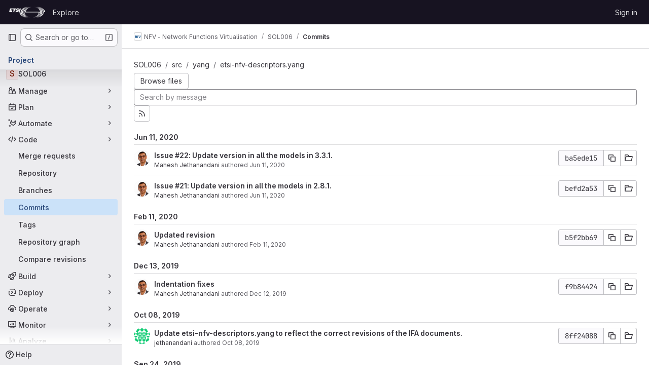

--- FILE ---
content_type: text/html; charset=utf-8
request_url: https://forge.etsi.org/rep/nfv/SOL006/-/commits/cd8c03e1db75a9687ed15d15942bb7af8bf71be1/src/yang/etsi-nfv-descriptors.yang
body_size: 13678
content:






<!DOCTYPE html>
<html class="gl-system ui-neutral with-top-bar with-header " lang="en">
<head prefix="og: http://ogp.me/ns#">
<meta charset="utf-8">
<meta content="IE=edge" http-equiv="X-UA-Compatible">
<meta content="width=device-width, initial-scale=1" name="viewport">
<title>Commits · cd8c03e1db75a9687ed15d15942bb7af8bf71be1 · NFV - Network Functions Virtualisation / SOL006 · GitLab</title>
<script>
//<![CDATA[
window.gon={};gon.api_version="v4";gon.default_avatar_url="https://forge.etsi.org/rep/assets/no_avatar-849f9c04a3a0d0cea2424ae97b27447dc64a7dbfae83c036c45b403392f0e8ba.png";gon.max_file_size=10;gon.asset_host=null;gon.webpack_public_path="/rep/assets/webpack/";gon.relative_url_root="/rep";gon.user_color_mode="gl-system";gon.user_color_scheme="white";gon.markdown_surround_selection=null;gon.markdown_automatic_lists=null;gon.markdown_maintain_indentation=null;gon.math_rendering_limits_enabled=true;gon.recaptcha_api_server_url="https://www.recaptcha.net/recaptcha/api.js";gon.recaptcha_sitekey=null;gon.gitlab_url="https://forge.etsi.org/rep";gon.promo_url="https://about.gitlab.com";gon.forum_url="https://forum.gitlab.com";gon.docs_url="https://docs.gitlab.com";gon.revision="270836848e7";gon.feature_category="source_code_management";gon.gitlab_logo="/rep/assets/gitlab_logo-2957169c8ef64c58616a1ac3f4fc626e8a35ce4eb3ed31bb0d873712f2a041a0.png";gon.secure=true;gon.sprite_icons="/rep/assets/icons-62cd41f10569bb5050df02409792752f47c042aa91f8d59f11b48b79e724f90d.svg";gon.sprite_file_icons="/rep/assets/file_icons/file_icons-88a95467170997d6a4052c781684c8250847147987090747773c1ee27c513c5f.svg";gon.emoji_sprites_css_path="/rep/assets/emoji_sprites-bd26211944b9d072037ec97cb138f1a52cd03ef185cd38b8d1fcc963245199a1.css";gon.emoji_backend_version=4;gon.gridstack_css_path="/rep/assets/lazy_bundles/gridstack-f42069e5c7b1542688660592b48f2cbd86e26b77030efd195d124dbd8fe64434.css";gon.test_env=false;gon.disable_animations=false;gon.suggested_label_colors={"#cc338b":"Magenta-pink","#dc143c":"Crimson","#c21e56":"Rose red","#cd5b45":"Dark coral","#ed9121":"Carrot orange","#eee600":"Titanium yellow","#009966":"Green-cyan","#8fbc8f":"Dark sea green","#6699cc":"Blue-gray","#e6e6fa":"Lavender","#9400d3":"Dark violet","#330066":"Deep violet","#36454f":"Charcoal grey","#808080":"Gray"};gon.first_day_of_week=0;gon.time_display_relative=true;gon.time_display_format=0;gon.ee=true;gon.jh=false;gon.dot_com=false;gon.uf_error_prefix="UF";gon.pat_prefix="glpat-";gon.keyboard_shortcuts_enabled=true;gon.diagramsnet_url="https://embed.diagrams.net";gon.features={"uiForOrganizations":false,"organizationSwitching":false,"findAndReplace":false,"removeMonitorMetrics":true,"workItemViewForIssues":true,"mergeRequestDashboard":true,"newProjectCreationForm":false,"workItemsClientSideBoards":false,"glqlWorkItems":false,"glqlAggregation":false,"glqlTypescript":false,"whatsNewFeaturedCarousel":true,"extensibleReferenceFilters":false,"paneledView":false,"disallowImmediateDeletion":false,"projectStudioEnabled":false,"duoChatDynamicDimension":true,"advancedContextResolver":true,"vulnerabilityReportTypeScannerFilter":true};gon.roadmap_epics_limit=1000;
//]]>
</script>

<script>
//<![CDATA[
const root = document.documentElement;
if (window.matchMedia('(prefers-color-scheme: dark)').matches) {
  root.classList.add('gl-dark');
}

window.matchMedia('(prefers-color-scheme: dark)').addEventListener('change', (e) => {
  if (e.matches) {
    root.classList.add('gl-dark');
  } else {
    root.classList.remove('gl-dark');
  }
});

//]]>
</script>




<meta content="light dark" name="color-scheme">
<link rel="stylesheet" href="/rep/assets/application-1d952d208d723bdf3130c71408c541e737f5d985ea472b98119c5fcbade45d06.css" media="(prefers-color-scheme: light)" />
<link rel="stylesheet" href="/rep/assets/application_dark-eaac116bc0869ef40a835435348389dfa9fb14a3955dfac30643b4ac072e4e20.css" media="(prefers-color-scheme: dark)" />
<link rel="stylesheet" href="/rep/assets/page_bundles/tree-de37a87efbd3b86ea4f7b8e62b0941d57912224448e15b3bec548aaf8a08aac3.css" /><link rel="stylesheet" href="/rep/assets/page_bundles/merge_request-e4612cf71e03aa0c1af7325f5cc75cfa493accc1abf9b71f9b4b619027c534e4.css" /><link rel="stylesheet" href="/rep/assets/page_bundles/projects-9af221476a8864ce1a6f12121689b12350aae0803d7d688e242bed15d497fe63.css" /><link rel="stylesheet" href="/rep/assets/page_bundles/commits-5cf8d19761a67f6b81adf813f75a05d613a957601a23c9688a6281963ffb93b1.css" /><link rel="stylesheet" href="/rep/assets/page_bundles/commit_description-9e7efe20f0cef17d0606edabfad0418e9eb224aaeaa2dae32c817060fa60abcc.css" /><link rel="stylesheet" href="/rep/assets/page_bundles/work_items-dd1282f317752aae038ad9ba41ea791b97bc5935f9e8a307cb57754a5b80a5e1.css" /><link rel="stylesheet" href="/rep/assets/page_bundles/notes_shared-e9c90e23c973dff1f421a3e73a36e9dcfe6a577b45b06811a3efb6c2b8ac65eb.css" />
<link rel="stylesheet" href="/rep/assets/application_utilities-e3b0c44298fc1c149afbf4c8996fb92427ae41e4649b934ca495991b7852b855.css" media="(prefers-color-scheme: light)" />
<link rel="stylesheet" href="/rep/assets/application_utilities_dark-e3b0c44298fc1c149afbf4c8996fb92427ae41e4649b934ca495991b7852b855.css" media="(prefers-color-scheme: dark)" />
<link rel="stylesheet" href="/rep/assets/tailwind-651b141a530868d7418289aaa82e84407f87b69017ea240d96c07f10efa8cbdf.css" />


<link rel="stylesheet" href="/rep/assets/fonts-deb7ad1d55ca77c0172d8538d53442af63604ff490c74acc2859db295c125bdb.css" />
<link rel="stylesheet" href="/rep/assets/highlight/themes/white-f9894e9bc9414456158c25fb1a2f853ace8855b6a40b2b43001d20fb651b5512.css" media="(prefers-color-scheme: light)" />
<link rel="stylesheet" href="/rep/assets/highlight/themes/dark-67ac54fe266c37b22ddc8f582d52a80540d5747ea91a851778a772440fab2aac.css" media="(prefers-color-scheme: dark)" />

<script src="/rep/assets/webpack/runtime.68b399a8.bundle.js" defer="defer"></script>
<script src="/rep/assets/webpack/main.dd993760.chunk.js" defer="defer"></script>
<script src="/rep/assets/webpack/tracker.85adcc5f.chunk.js" defer="defer"></script>
<script>
//<![CDATA[
window.snowplowOptions = {"namespace":"gl","hostname":"forge.etsi.org:443","postPath":"/rep/-/collect_events","forceSecureTracker":true,"appId":"gitlab_sm"}

gl = window.gl || {};
gl.snowplowStandardContext = {"schema":"iglu:com.gitlab/gitlab_standard/jsonschema/1-1-7","data":{"environment":"self-managed","source":"gitlab-rails","correlation_id":"01KFEBGB5P01AQMYQBAW6GDFFC","plan":"free","extra":{},"user_id":null,"global_user_id":null,"user_type":null,"is_gitlab_team_member":null,"namespace_id":15,"ultimate_parent_namespace_id":15,"project_id":217,"feature_enabled_by_namespace_ids":null,"realm":"self-managed","instance_id":"71e7f749-82d6-4492-874b-af810ccbc642","unique_instance_id":"8e0da3e7-61a6-5aa1-9d48-26c72f459631","host_name":"forge.etsi.org","instance_version":"18.4.1","context_generated_at":"2026-01-20T18:43:36.546Z"}}
gl.snowplowPseudonymizedPageUrl = "https://forge.etsi.org/rep/namespace15/project217/-/commits/cd8c03e1db75a9687ed15d15942bb7af8bf71be1/src/yang/etsi-nfv-descriptors.yang";
gl.maskedDefaultReferrerUrl = null;
gl.ga4MeasurementId = 'G-ENFH3X7M5Y';
gl.duoEvents = ["ai_question_category","perform_completion_worker","process_gitlab_duo_question","ai_response_time","click_purchase_seats_button_group_duo_pro_home_page","default_answer","detected_high_comment_temperature","detected_repeated_high_comment_temperature","error_answer","execute_llm_method","finish_duo_workflow_execution","forced_high_temperature_commenting","i_quickactions_q","request_ask_help","request_duo_chat_response","requested_comment_temperature","retry_duo_workflow_execution","start_duo_workflow_execution","submit_gitlab_duo_question","tokens_per_embedding","tokens_per_user_request_prompt","tokens_per_user_request_response"];
gl.onlySendDuoEvents = false;


//]]>
</script>
<link rel="preload" href="/rep/assets/application_utilities-e3b0c44298fc1c149afbf4c8996fb92427ae41e4649b934ca495991b7852b855.css" as="style" type="text/css">
<link rel="preload" href="/rep/assets/application-1d952d208d723bdf3130c71408c541e737f5d985ea472b98119c5fcbade45d06.css" as="style" type="text/css">
<link rel="preload" href="/rep/assets/highlight/themes/white-f9894e9bc9414456158c25fb1a2f853ace8855b6a40b2b43001d20fb651b5512.css" as="style" type="text/css">




<script src="/rep/assets/webpack/commons-pages.groups.settings.work_items.show-super_sidebar.fbf03cc2.chunk.js" defer="defer"></script>
<script src="/rep/assets/webpack/commons-pages.search.show-super_sidebar.7b972950.chunk.js" defer="defer"></script>
<script src="/rep/assets/webpack/super_sidebar.1932d191.chunk.js" defer="defer"></script>
<script src="/rep/assets/webpack/commons-pages.projects-pages.projects.activity-pages.projects.alert_management.details-pages.project-a2aaf4a3.7d5c8704.chunk.js" defer="defer"></script>
<script src="/rep/assets/webpack/commons-pages.projects.blob.show-pages.projects.commits.show-pages.projects.show-pages.projects.tree.show.3501fd43.chunk.js" defer="defer"></script>
<script src="/rep/assets/webpack/pages.projects.commits.show.2c1eec1b.chunk.js" defer="defer"></script>

<meta content="object" property="og:type">
<meta content="GitLab" property="og:site_name">
<meta content="Commits · cd8c03e1db75a9687ed15d15942bb7af8bf71be1 · NFV - Network Functions Virtualisation / SOL006 · GitLab" property="og:title">
<meta content="GS NFV SOL 006 - NFV Descriptors based on YANG Specification" property="og:description">
<meta content="https://forge.etsi.org/rep/assets/twitter_card-570ddb06edf56a2312253c5872489847a0f385112ddbcd71ccfa1570febab5d2.jpg" property="og:image">
<meta content="64" property="og:image:width">
<meta content="64" property="og:image:height">
<meta content="https://forge.etsi.org/rep/nfv/SOL006/-/commits/cd8c03e1db75a9687ed15d15942bb7af8bf71be1/src/yang/etsi-nfv-descriptors.yang" property="og:url">
<meta content="summary" property="twitter:card">
<meta content="Commits · cd8c03e1db75a9687ed15d15942bb7af8bf71be1 · NFV - Network Functions Virtualisation / SOL006 · GitLab" property="twitter:title">
<meta content="GS NFV SOL 006 - NFV Descriptors based on YANG Specification" property="twitter:description">
<meta content="https://forge.etsi.org/rep/assets/twitter_card-570ddb06edf56a2312253c5872489847a0f385112ddbcd71ccfa1570febab5d2.jpg" property="twitter:image">

<meta name="csrf-param" content="authenticity_token" />
<meta name="csrf-token" content="YG7niLf-FxLFvZrEkNgbhX_XI4wB5MM_rzVJ2JoVYH2McRXXKQU_Lnus2cUfh6BoSgbVNCchapajMBRcxs5EaQ" />
<meta name="csp-nonce" />
<meta name="action-cable-url" content="/rep/-/cable" />
<link href="/rep/-/manifest.json" rel="manifest">
<link rel="icon" type="image/png" href="/rep/uploads/-/system/appearance/favicon/1/etsi-favicon.ico" id="favicon" data-original-href="/rep/uploads/-/system/appearance/favicon/1/etsi-favicon.ico" />
<link rel="apple-touch-icon" type="image/x-icon" href="/rep/assets/apple-touch-icon-b049d4bc0dd9626f31db825d61880737befc7835982586d015bded10b4435460.png" />
<link href="/rep/search/opensearch.xml" rel="search" title="Search GitLab" type="application/opensearchdescription+xml">
<link rel="alternate" type="application/atom+xml" title="SOL006:cd8c03e1db75a9687ed15d15942bb7af8bf71be1 commits" href="/rep/nfv/SOL006/-/commits/cd8c03e1db75a9687ed15d15942bb7af8bf71be1?format=atom" />




<meta content="GS NFV SOL 006 - NFV Descriptors based on YANG Specification" name="description">
<meta content="#ececef" name="theme-color">
</head>

<body class="tab-width-8 gl-browser-chrome gl-platform-mac body-fixed-scrollbar" data-group="nfv" data-group-full-path="nfv" data-namespace-id="15" data-page="projects:commits:show" data-page-type-id="cd8c03e1db75a9687ed15d15942bb7af8bf71be1/src/yang/etsi-nfv-descriptors.yang" data-project="SOL006" data-project-full-path="nfv/SOL006" data-project-id="217" data-project-studio-available="false" data-project-studio-enabled="false">
<div id="js-tooltips-container"></div>
<div id="js-drawer-container"></div>

<script>
//<![CDATA[
gl = window.gl || {};
gl.client = {"isChrome":true,"isMac":true};


//]]>
</script>


<header class="header-logged-out" data-testid="navbar">
<a class="gl-sr-only gl-accessibility" href="#content-body">Skip to content</a>
<div class="container-fluid">
<nav aria-label="Explore GitLab" class="header-logged-out-nav gl-flex gl-gap-3 gl-justify-between">
<div class="gl-flex gl-items-center gl-gap-1">
<span class="gl-sr-only">GitLab</span>
<a title="Homepage" id="logo" class="header-logged-out-logo has-tooltip" aria-label="Homepage" data-track-label="main_navigation" data-track-action="click_gitlab_logo_link" data-track-property="navigation_top" href="/rep/"><img class="brand-header-logo lazy" alt="" data-src="/rep/uploads/-/system/appearance/header_logo/1/ETSI_Logo_BW_S_Office1.png" src="[data-uri]" />
</a></div>
<ul class="gl-list-none gl-p-0 gl-m-0 gl-flex gl-gap-3 gl-items-center gl-grow">
<li class="header-logged-out-nav-item">
<a class="" href="/rep/explore">Explore</a>
</li>
</ul>
<ul class="gl-list-none gl-p-0 gl-m-0 gl-flex gl-gap-3 gl-items-center gl-justify-end">
<li class="header-logged-out-nav-item">
<a href="/rep/users/sign_in?redirect_to_referer=yes">Sign in</a>
</li>
</ul>
</nav>
</div>
</header>

<div class="layout-page page-with-super-sidebar">
<aside class="js-super-sidebar super-sidebar super-sidebar-loading" data-command-palette="{&quot;project_files_url&quot;:&quot;/rep/nfv/SOL006/-/files/cd8c03e1db75a9687ed15d15942bb7af8bf71be1?format=json&quot;,&quot;project_blob_url&quot;:&quot;/rep/nfv/SOL006/-/blob/cd8c03e1db75a9687ed15d15942bb7af8bf71be1&quot;}" data-force-desktop-expanded-sidebar="" data-is-saas="false" data-root-path="/rep/" data-sidebar="{&quot;is_logged_in&quot;:false,&quot;compare_plans_url&quot;:&quot;https://about.gitlab.com/pricing&quot;,&quot;context_switcher_links&quot;:[{&quot;title&quot;:&quot;Explore&quot;,&quot;link&quot;:&quot;/rep/explore&quot;,&quot;icon&quot;:&quot;compass&quot;}],&quot;current_menu_items&quot;:[{&quot;id&quot;:&quot;project_overview&quot;,&quot;title&quot;:&quot;SOL006&quot;,&quot;entity_id&quot;:217,&quot;link&quot;:&quot;/rep/nfv/SOL006&quot;,&quot;link_classes&quot;:&quot;shortcuts-project&quot;,&quot;is_active&quot;:false},{&quot;id&quot;:&quot;manage_menu&quot;,&quot;title&quot;:&quot;Manage&quot;,&quot;icon&quot;:&quot;users&quot;,&quot;avatar_shape&quot;:&quot;rect&quot;,&quot;link&quot;:&quot;/rep/nfv/SOL006/activity&quot;,&quot;is_active&quot;:false,&quot;items&quot;:[{&quot;id&quot;:&quot;activity&quot;,&quot;title&quot;:&quot;Activity&quot;,&quot;link&quot;:&quot;/rep/nfv/SOL006/activity&quot;,&quot;link_classes&quot;:&quot;shortcuts-project-activity&quot;,&quot;is_active&quot;:false},{&quot;id&quot;:&quot;members&quot;,&quot;title&quot;:&quot;Members&quot;,&quot;link&quot;:&quot;/rep/nfv/SOL006/-/project_members&quot;,&quot;is_active&quot;:false},{&quot;id&quot;:&quot;labels&quot;,&quot;title&quot;:&quot;Labels&quot;,&quot;link&quot;:&quot;/rep/nfv/SOL006/-/labels&quot;,&quot;is_active&quot;:false}],&quot;separated&quot;:false},{&quot;id&quot;:&quot;plan_menu&quot;,&quot;title&quot;:&quot;Plan&quot;,&quot;icon&quot;:&quot;planning&quot;,&quot;avatar_shape&quot;:&quot;rect&quot;,&quot;link&quot;:&quot;/rep/nfv/SOL006/-/issues&quot;,&quot;is_active&quot;:false,&quot;items&quot;:[{&quot;id&quot;:&quot;project_issue_list&quot;,&quot;title&quot;:&quot;Issues&quot;,&quot;link&quot;:&quot;/rep/nfv/SOL006/-/issues&quot;,&quot;link_classes&quot;:&quot;shortcuts-issues has-sub-items&quot;,&quot;pill_count_field&quot;:&quot;openIssuesCount&quot;,&quot;pill_count_dynamic&quot;:false,&quot;is_active&quot;:false},{&quot;id&quot;:&quot;boards&quot;,&quot;title&quot;:&quot;Issue boards&quot;,&quot;link&quot;:&quot;/rep/nfv/SOL006/-/boards&quot;,&quot;link_classes&quot;:&quot;shortcuts-issue-boards&quot;,&quot;is_active&quot;:false},{&quot;id&quot;:&quot;milestones&quot;,&quot;title&quot;:&quot;Milestones&quot;,&quot;link&quot;:&quot;/rep/nfv/SOL006/-/milestones&quot;,&quot;is_active&quot;:false}],&quot;separated&quot;:false},{&quot;id&quot;:&quot;duo_agents_menu&quot;,&quot;title&quot;:&quot;Automate&quot;,&quot;icon&quot;:&quot;tanuki-ai&quot;,&quot;avatar_shape&quot;:&quot;rect&quot;,&quot;link&quot;:&quot;/rep/nfv/SOL006/-/automate/agent-sessions&quot;,&quot;is_active&quot;:false,&quot;items&quot;:[{&quot;id&quot;:&quot;agents_runs&quot;,&quot;title&quot;:&quot;Agent sessions&quot;,&quot;link&quot;:&quot;/rep/nfv/SOL006/-/automate/agent-sessions&quot;,&quot;is_active&quot;:false}],&quot;separated&quot;:false},{&quot;id&quot;:&quot;code_menu&quot;,&quot;title&quot;:&quot;Code&quot;,&quot;icon&quot;:&quot;code&quot;,&quot;avatar_shape&quot;:&quot;rect&quot;,&quot;link&quot;:&quot;/rep/nfv/SOL006/-/merge_requests&quot;,&quot;is_active&quot;:true,&quot;items&quot;:[{&quot;id&quot;:&quot;project_merge_request_list&quot;,&quot;title&quot;:&quot;Merge requests&quot;,&quot;link&quot;:&quot;/rep/nfv/SOL006/-/merge_requests&quot;,&quot;link_classes&quot;:&quot;shortcuts-merge_requests&quot;,&quot;pill_count_field&quot;:&quot;openMergeRequestsCount&quot;,&quot;pill_count_dynamic&quot;:false,&quot;is_active&quot;:false},{&quot;id&quot;:&quot;files&quot;,&quot;title&quot;:&quot;Repository&quot;,&quot;link&quot;:&quot;/rep/nfv/SOL006/-/tree/cd8c03e1db75a9687ed15d15942bb7af8bf71be1&quot;,&quot;link_classes&quot;:&quot;shortcuts-tree&quot;,&quot;is_active&quot;:false},{&quot;id&quot;:&quot;branches&quot;,&quot;title&quot;:&quot;Branches&quot;,&quot;link&quot;:&quot;/rep/nfv/SOL006/-/branches&quot;,&quot;is_active&quot;:false},{&quot;id&quot;:&quot;commits&quot;,&quot;title&quot;:&quot;Commits&quot;,&quot;link&quot;:&quot;/rep/nfv/SOL006/-/commits/cd8c03e1db75a9687ed15d15942bb7af8bf71be1&quot;,&quot;link_classes&quot;:&quot;shortcuts-commits&quot;,&quot;is_active&quot;:true},{&quot;id&quot;:&quot;tags&quot;,&quot;title&quot;:&quot;Tags&quot;,&quot;link&quot;:&quot;/rep/nfv/SOL006/-/tags&quot;,&quot;is_active&quot;:false},{&quot;id&quot;:&quot;graphs&quot;,&quot;title&quot;:&quot;Repository graph&quot;,&quot;link&quot;:&quot;/rep/nfv/SOL006/-/network/cd8c03e1db75a9687ed15d15942bb7af8bf71be1&quot;,&quot;link_classes&quot;:&quot;shortcuts-network&quot;,&quot;is_active&quot;:false},{&quot;id&quot;:&quot;compare&quot;,&quot;title&quot;:&quot;Compare revisions&quot;,&quot;link&quot;:&quot;/rep/nfv/SOL006/-/compare?from=master\u0026to=cd8c03e1db75a9687ed15d15942bb7af8bf71be1&quot;,&quot;is_active&quot;:false}],&quot;separated&quot;:false},{&quot;id&quot;:&quot;build_menu&quot;,&quot;title&quot;:&quot;Build&quot;,&quot;icon&quot;:&quot;rocket&quot;,&quot;avatar_shape&quot;:&quot;rect&quot;,&quot;link&quot;:&quot;/rep/nfv/SOL006/-/pipelines&quot;,&quot;is_active&quot;:false,&quot;items&quot;:[{&quot;id&quot;:&quot;pipelines&quot;,&quot;title&quot;:&quot;Pipelines&quot;,&quot;link&quot;:&quot;/rep/nfv/SOL006/-/pipelines&quot;,&quot;link_classes&quot;:&quot;shortcuts-pipelines&quot;,&quot;is_active&quot;:false},{&quot;id&quot;:&quot;jobs&quot;,&quot;title&quot;:&quot;Jobs&quot;,&quot;link&quot;:&quot;/rep/nfv/SOL006/-/jobs&quot;,&quot;link_classes&quot;:&quot;shortcuts-builds&quot;,&quot;is_active&quot;:false},{&quot;id&quot;:&quot;pipeline_schedules&quot;,&quot;title&quot;:&quot;Pipeline schedules&quot;,&quot;link&quot;:&quot;/rep/nfv/SOL006/-/pipeline_schedules&quot;,&quot;link_classes&quot;:&quot;shortcuts-builds&quot;,&quot;is_active&quot;:false},{&quot;id&quot;:&quot;artifacts&quot;,&quot;title&quot;:&quot;Artifacts&quot;,&quot;link&quot;:&quot;/rep/nfv/SOL006/-/artifacts&quot;,&quot;link_classes&quot;:&quot;shortcuts-builds&quot;,&quot;is_active&quot;:false}],&quot;separated&quot;:false},{&quot;id&quot;:&quot;deploy_menu&quot;,&quot;title&quot;:&quot;Deploy&quot;,&quot;icon&quot;:&quot;deployments&quot;,&quot;avatar_shape&quot;:&quot;rect&quot;,&quot;link&quot;:&quot;/rep/nfv/SOL006/-/releases&quot;,&quot;is_active&quot;:false,&quot;items&quot;:[{&quot;id&quot;:&quot;releases&quot;,&quot;title&quot;:&quot;Releases&quot;,&quot;link&quot;:&quot;/rep/nfv/SOL006/-/releases&quot;,&quot;link_classes&quot;:&quot;shortcuts-deployments-releases&quot;,&quot;is_active&quot;:false},{&quot;id&quot;:&quot;container_registry&quot;,&quot;title&quot;:&quot;Container registry&quot;,&quot;link&quot;:&quot;/rep/nfv/SOL006/container_registry&quot;,&quot;is_active&quot;:false},{&quot;id&quot;:&quot;model_registry&quot;,&quot;title&quot;:&quot;Model registry&quot;,&quot;link&quot;:&quot;/rep/nfv/SOL006/-/ml/models&quot;,&quot;is_active&quot;:false}],&quot;separated&quot;:false},{&quot;id&quot;:&quot;operations_menu&quot;,&quot;title&quot;:&quot;Operate&quot;,&quot;icon&quot;:&quot;cloud-pod&quot;,&quot;avatar_shape&quot;:&quot;rect&quot;,&quot;link&quot;:&quot;/rep/nfv/SOL006/-/environments&quot;,&quot;is_active&quot;:false,&quot;items&quot;:[{&quot;id&quot;:&quot;environments&quot;,&quot;title&quot;:&quot;Environments&quot;,&quot;link&quot;:&quot;/rep/nfv/SOL006/-/environments&quot;,&quot;link_classes&quot;:&quot;shortcuts-environments&quot;,&quot;is_active&quot;:false}],&quot;separated&quot;:false},{&quot;id&quot;:&quot;monitor_menu&quot;,&quot;title&quot;:&quot;Monitor&quot;,&quot;icon&quot;:&quot;monitor&quot;,&quot;avatar_shape&quot;:&quot;rect&quot;,&quot;link&quot;:&quot;/rep/nfv/SOL006/-/incidents&quot;,&quot;is_active&quot;:false,&quot;items&quot;:[{&quot;id&quot;:&quot;incidents&quot;,&quot;title&quot;:&quot;Incidents&quot;,&quot;link&quot;:&quot;/rep/nfv/SOL006/-/incidents&quot;,&quot;is_active&quot;:false}],&quot;separated&quot;:false},{&quot;id&quot;:&quot;analyze_menu&quot;,&quot;title&quot;:&quot;Analyze&quot;,&quot;icon&quot;:&quot;chart&quot;,&quot;avatar_shape&quot;:&quot;rect&quot;,&quot;link&quot;:&quot;/rep/nfv/SOL006/-/value_stream_analytics&quot;,&quot;is_active&quot;:false,&quot;items&quot;:[{&quot;id&quot;:&quot;cycle_analytics&quot;,&quot;title&quot;:&quot;Value stream analytics&quot;,&quot;link&quot;:&quot;/rep/nfv/SOL006/-/value_stream_analytics&quot;,&quot;link_classes&quot;:&quot;shortcuts-project-cycle-analytics&quot;,&quot;is_active&quot;:false},{&quot;id&quot;:&quot;contributors&quot;,&quot;title&quot;:&quot;Contributor analytics&quot;,&quot;link&quot;:&quot;/rep/nfv/SOL006/-/graphs/cd8c03e1db75a9687ed15d15942bb7af8bf71be1&quot;,&quot;is_active&quot;:false},{&quot;id&quot;:&quot;ci_cd_analytics&quot;,&quot;title&quot;:&quot;CI/CD analytics&quot;,&quot;link&quot;:&quot;/rep/nfv/SOL006/-/pipelines/charts&quot;,&quot;is_active&quot;:false},{&quot;id&quot;:&quot;repository_analytics&quot;,&quot;title&quot;:&quot;Repository analytics&quot;,&quot;link&quot;:&quot;/rep/nfv/SOL006/-/graphs/cd8c03e1db75a9687ed15d15942bb7af8bf71be1/charts&quot;,&quot;link_classes&quot;:&quot;shortcuts-repository-charts&quot;,&quot;is_active&quot;:false},{&quot;id&quot;:&quot;model_experiments&quot;,&quot;title&quot;:&quot;Model experiments&quot;,&quot;link&quot;:&quot;/rep/nfv/SOL006/-/ml/experiments&quot;,&quot;is_active&quot;:false}],&quot;separated&quot;:false}],&quot;current_context_header&quot;:&quot;Project&quot;,&quot;support_path&quot;:&quot;https://about.gitlab.com/get-help/&quot;,&quot;docs_path&quot;:&quot;/rep/help/docs&quot;,&quot;display_whats_new&quot;:false,&quot;show_version_check&quot;:null,&quot;search&quot;:{&quot;search_path&quot;:&quot;/rep/search&quot;,&quot;issues_path&quot;:&quot;/rep/dashboard/issues&quot;,&quot;mr_path&quot;:&quot;/rep/dashboard/merge_requests&quot;,&quot;autocomplete_path&quot;:&quot;/rep/search/autocomplete&quot;,&quot;settings_path&quot;:&quot;/rep/search/settings&quot;,&quot;search_context&quot;:{&quot;group&quot;:{&quot;id&quot;:15,&quot;name&quot;:&quot;NFV - Network Functions Virtualisation&quot;,&quot;full_name&quot;:&quot;NFV - Network Functions Virtualisation&quot;},&quot;group_metadata&quot;:{&quot;issues_path&quot;:&quot;/rep/groups/nfv/-/issues&quot;,&quot;mr_path&quot;:&quot;/rep/groups/nfv/-/merge_requests&quot;},&quot;project&quot;:{&quot;id&quot;:217,&quot;name&quot;:&quot;SOL006&quot;},&quot;project_metadata&quot;:{&quot;mr_path&quot;:&quot;/rep/nfv/SOL006/-/merge_requests&quot;,&quot;issues_path&quot;:&quot;/rep/nfv/SOL006/-/issues&quot;},&quot;code_search&quot;:false,&quot;ref&quot;:&quot;cd8c03e1db75a9687ed15d15942bb7af8bf71be1&quot;,&quot;scope&quot;:&quot;commits&quot;,&quot;for_snippets&quot;:null}},&quot;panel_type&quot;:&quot;project&quot;,&quot;shortcut_links&quot;:[{&quot;title&quot;:&quot;Snippets&quot;,&quot;href&quot;:&quot;/rep/explore/snippets&quot;,&quot;css_class&quot;:&quot;dashboard-shortcuts-snippets&quot;},{&quot;title&quot;:&quot;Groups&quot;,&quot;href&quot;:&quot;/rep/explore/groups&quot;,&quot;css_class&quot;:&quot;dashboard-shortcuts-groups&quot;},{&quot;title&quot;:&quot;Projects&quot;,&quot;href&quot;:&quot;/rep/explore/projects/starred&quot;,&quot;css_class&quot;:&quot;dashboard-shortcuts-projects&quot;}],&quot;terms&quot;:null}"></aside>


<div class="content-wrapper">
<div class="broadcast-wrapper">



</div>
<div class="alert-wrapper alert-wrapper-top-space gl-flex gl-flex-col gl-gap-3 container-fluid container-limited">






























</div>

<div class="top-bar-fixed container-fluid" data-testid="top-bar">
<div class="top-bar-container gl-flex gl-items-center gl-gap-2">
<div class="gl-grow gl-basis-0 gl-flex gl-items-center gl-justify-start gl-gap-3">
<button class="gl-button btn btn-icon btn-md btn-default btn-default-tertiary js-super-sidebar-toggle-expand super-sidebar-toggle -gl-ml-3" aria-controls="super-sidebar" aria-expanded="false" aria-label="Primary navigation sidebar" type="button"><svg class="s16 gl-icon gl-button-icon " data-testid="sidebar-icon"><use href="/rep/assets/icons-62cd41f10569bb5050df02409792752f47c042aa91f8d59f11b48b79e724f90d.svg#sidebar"></use></svg>

</button>
<script type="application/ld+json">
{"@context":"https://schema.org","@type":"BreadcrumbList","itemListElement":[{"@type":"ListItem","position":1,"name":"NFV - Network Functions Virtualisation","item":"https://forge.etsi.org/rep/nfv"},{"@type":"ListItem","position":2,"name":"SOL006","item":"https://forge.etsi.org/rep/nfv/SOL006"},{"@type":"ListItem","position":3,"name":"Commits","item":"https://forge.etsi.org/rep/nfv/SOL006/-/commits/cd8c03e1db75a9687ed15d15942bb7af8bf71be1/src/yang/etsi-nfv-descriptors.yang"}]}


</script>
<div data-testid="breadcrumb-links" id="js-vue-page-breadcrumbs-wrapper">
<div data-breadcrumbs-json="[{&quot;text&quot;:&quot;NFV - Network Functions Virtualisation&quot;,&quot;href&quot;:&quot;/rep/nfv&quot;,&quot;avatarPath&quot;:&quot;/rep/uploads/-/system/group/avatar/15/NFV-logo-small.png&quot;},{&quot;text&quot;:&quot;SOL006&quot;,&quot;href&quot;:&quot;/rep/nfv/SOL006&quot;,&quot;avatarPath&quot;:null},{&quot;text&quot;:&quot;Commits&quot;,&quot;href&quot;:&quot;/rep/nfv/SOL006/-/commits/cd8c03e1db75a9687ed15d15942bb7af8bf71be1/src/yang/etsi-nfv-descriptors.yang&quot;,&quot;avatarPath&quot;:null}]" id="js-vue-page-breadcrumbs"></div>
<div id="js-injected-page-breadcrumbs"></div>
<div id="js-page-breadcrumbs-extra"></div>
</div>


</div>
</div>
</div>

<div class="container-fluid container-limited project-highlight-puc">
<main class="content" id="content-body" itemscope itemtype="http://schema.org/SoftwareSourceCode">
<div class="flash-container flash-container-page sticky" data-testid="flash-container">
<div id="js-global-alerts"></div>
</div>






<h1 class="gl-sr-only">Commits · cd8c03e1db75a9687ed15d15942bb7af8bf71be1</h1>
<div class="js-project-commits-show" data-commits-limit="40">
<div class="tree-holder gl-mt-5">
<div class="nav-block">
<div class="tree-ref-container">
<div class="tree-ref-holder gl-max-w-26">
<div data-commits-path="/rep/nfv/SOL006/-/commits/cd8c03e1db75a9687ed15d15942bb7af8bf71be1" data-project-id="217" data-ref="cd8c03e1db75a9687ed15d15942bb7af8bf71be1" data-ref-type="" data-tree-path="src/yang/etsi-nfv-descriptors.yang" id="js-project-commits-ref-switcher"></div>
</div>
<ul class="breadcrumb repo-breadcrumb">
<li class="breadcrumb-item"><a href="/rep/nfv/SOL006/-/commits/cd8c03e1db75a9687ed15d15942bb7af8bf71be1">SOL006</a></li><li class="breadcrumb-item"><a href="/rep/nfv/SOL006/-/commits/cd8c03e1db75a9687ed15d15942bb7af8bf71be1/src">src</a></li><li class="breadcrumb-item"><a href="/rep/nfv/SOL006/-/commits/cd8c03e1db75a9687ed15d15942bb7af8bf71be1/src/yang">yang</a></li><li class="breadcrumb-item"><a href="/rep/nfv/SOL006/-/commits/cd8c03e1db75a9687ed15d15942bb7af8bf71be1/src/yang/etsi-nfv-descriptors.yang">etsi-nfv-descriptors.yang</a></li>
</ul>
</div>
<div data-commits-path="/rep/nfv/SOL006/-/commits/cd8c03e1db75a9687ed15d15942bb7af8bf71be1" data-project-id="217" id="js-author-dropdown"></div>
<div class="tree-controls">
<div class="control">
<a class="gl-button btn btn-md btn-default gl-mt-3 @md/panel:gl-mt-0" href="/rep/nfv/SOL006/-/blob/cd8c03e1db75a9687ed15d15942bb7af8bf71be1/src/yang/etsi-nfv-descriptors.yang"><span class="gl-button-text">
Browse files
</span>

</a>
</div>
<div class="control">
<form class="commits-search-form js-signature-container" data-signatures-path="/rep/nfv/SOL006/-/commits/cd8c03e1db75a9687ed15d15942bb7af8bf71be1/src/yang/etsi-nfv-descriptors.yang/signatures" action="/rep/nfv/SOL006/-/commits/cd8c03e1db75a9687ed15d15942bb7af8bf71be1/src/yang/etsi-nfv-descriptors.yang" accept-charset="UTF-8" method="get"><input type="search" name="search" id="commits-search" placeholder="Search by message" class="form-control gl-form-input input-short gl-mt-3 @sm/panel:gl-mt-0 gl-min-w-full" spellcheck="false" />
</form></div>
<div class="control gl-hidden @md/panel:gl-block">
<a title="Commits feed" class="gl-button btn btn-icon btn-md btn-default " href="/rep/nfv/SOL006/-/commits/cd8c03e1db75a9687ed15d15942bb7af8bf71be1/src/yang/etsi-nfv-descriptors.yang?format=atom"><svg class="s16 gl-icon gl-button-icon " data-testid="rss-icon"><use href="/rep/assets/icons-62cd41f10569bb5050df02409792752f47c042aa91f8d59f11b48b79e724f90d.svg#rss"></use></svg>

</a>
</div>
</div>
</div>
</div>

<div id="project_217">
<ol class="list-unstyled content_list" id="commits-list">
<li class="js-commit-header gl-mt-3 gl-py-2" data-day="2020-06-11">
<span class="day !gl-font-bold">Jun 11, 2020</span>
</li>
<li class="gl-border-t" data-day="2020-06-11">
<ul class="content-list commit-list flex-list">
<li class="commit !gl-flex-row js-toggle-container" id="commit-ba5ede15">
<div class="gl-self-start gl-hidden @sm/panel:gl-block">
<a href="mailto:mjethanandani@gmail.com"><img alt="Mahesh Jethanandani&#39;s avatar" src="https://secure.gravatar.com/avatar/5e12a3739a73aaa1c910039a075a5f360e7e5194cdc48c3a0cf3fba7d5663d9e?s=64&amp;d=identicon" class="avatar s32 gl-inline-block" title="Mahesh Jethanandani"></a>
</div>
<div class="commit-detail flex-list gl-flex gl-justify-between gl-items-start gl-grow gl-min-w-0">
<div class="commit-content gl-self-center" data-testid="commit-content">
<div class="gl-block">
<a class="commit-row-message item-title js-onboarding-commit-item " href="/rep/nfv/SOL006/-/commit/ba5ede15e3db3c65d6239905b1738f46e93557fc">Issue #22: Update version in all the models in 3.3.1.</a>
<span class="commit-row-message !gl-inline @sm/panel:!gl-hidden">
&middot;
ba5ede15
</span>
<div class="committer gl-text-sm">
<a class="commit-author-link" href="mailto:mjethanandani@gmail.com">Mahesh Jethanandani</a> authored <time class="js-timeago" title="Jun 11, 2020 10:58pm" datetime="2020-06-11T22:58:43Z" tabindex="0" aria-label="Jun 11, 2020 10:58pm" data-toggle="tooltip" data-placement="bottom" data-container="body">Jun 11, 2020</time>
</div>


</div>
</div>
<div class="commit-actions gl-flex gl-items-center gl-gap-3">
<div class="gl-flex gl-items-center gl-gap-3">

<div class="js-commit-pipeline-status" data-endpoint="/rep/nfv/SOL006/-/commit/ba5ede15e3db3c65d6239905b1738f46e93557fc/pipelines?ref=cd8c03e1db75a9687ed15d15942bb7af8bf71be1"></div>
<div class="btn-group gl-hidden @sm/panel:gl-flex">
<span class="gl-button btn btn-label btn-md btn-default dark:!gl-bg-neutral-800" type="button"><span class="gl-button-text gl-font-monospace">
ba5ede15

</span>

</span><button class="gl-button btn btn-icon btn-md btn-default " title="Copy commit SHA" aria-label="Copy commit SHA" aria-live="polite" data-toggle="tooltip" data-placement="bottom" data-container="body" data-html="true" data-category="primary" data-size="medium" data-clipboard-text="ba5ede15e3db3c65d6239905b1738f46e93557fc" type="button"><svg class="s16 gl-icon gl-button-icon " data-testid="copy-to-clipboard-icon"><use href="/rep/assets/icons-62cd41f10569bb5050df02409792752f47c042aa91f8d59f11b48b79e724f90d.svg#copy-to-clipboard"></use></svg>

</button>
<a title="Browse File" class="gl-button btn btn-md btn-default has-tooltip btn-icon" data-container="body" href="/rep/nfv/SOL006/-/blob/ba5ede15e3db3c65d6239905b1738f46e93557fc/src/yang/etsi-nfv-descriptors.yang"><span class="gl-button-text">
<svg class="s16" data-testid="folder-open-icon"><use href="/rep/assets/icons-62cd41f10569bb5050df02409792752f47c042aa91f8d59f11b48b79e724f90d.svg#folder-open"></use></svg>
</span>

</a>
</div>
</div>
</div>
</div>
</li>
<li class="commit !gl-flex-row js-toggle-container" id="commit-befd2a53">
<div class="gl-self-start gl-hidden @sm/panel:gl-block">
<a href="mailto:mjethanandani@gmail.com"><img alt="Mahesh Jethanandani&#39;s avatar" src="https://secure.gravatar.com/avatar/5e12a3739a73aaa1c910039a075a5f360e7e5194cdc48c3a0cf3fba7d5663d9e?s=64&amp;d=identicon" class="avatar s32 gl-inline-block" title="Mahesh Jethanandani"></a>
</div>
<div class="commit-detail flex-list gl-flex gl-justify-between gl-items-start gl-grow gl-min-w-0">
<div class="commit-content gl-self-center" data-testid="commit-content">
<div class="gl-block">
<a class="commit-row-message item-title js-onboarding-commit-item " href="/rep/nfv/SOL006/-/commit/befd2a5391ac236f0dab639c7b6994c085afea88">Issue #21: Update version in all the models in 2.8.1.</a>
<span class="commit-row-message !gl-inline @sm/panel:!gl-hidden">
&middot;
befd2a53
</span>
<div class="committer gl-text-sm">
<a class="commit-author-link" href="mailto:mjethanandani@gmail.com">Mahesh Jethanandani</a> authored <time class="js-timeago" title="Jun 11, 2020 10:42pm" datetime="2020-06-11T22:42:30Z" tabindex="0" aria-label="Jun 11, 2020 10:42pm" data-toggle="tooltip" data-placement="bottom" data-container="body">Jun 11, 2020</time>
</div>


</div>
</div>
<div class="commit-actions gl-flex gl-items-center gl-gap-3">
<div class="gl-flex gl-items-center gl-gap-3">

<div class="js-commit-pipeline-status" data-endpoint="/rep/nfv/SOL006/-/commit/befd2a5391ac236f0dab639c7b6994c085afea88/pipelines?ref=cd8c03e1db75a9687ed15d15942bb7af8bf71be1"></div>
<div class="btn-group gl-hidden @sm/panel:gl-flex">
<span class="gl-button btn btn-label btn-md btn-default dark:!gl-bg-neutral-800" type="button"><span class="gl-button-text gl-font-monospace">
befd2a53

</span>

</span><button class="gl-button btn btn-icon btn-md btn-default " title="Copy commit SHA" aria-label="Copy commit SHA" aria-live="polite" data-toggle="tooltip" data-placement="bottom" data-container="body" data-html="true" data-category="primary" data-size="medium" data-clipboard-text="befd2a5391ac236f0dab639c7b6994c085afea88" type="button"><svg class="s16 gl-icon gl-button-icon " data-testid="copy-to-clipboard-icon"><use href="/rep/assets/icons-62cd41f10569bb5050df02409792752f47c042aa91f8d59f11b48b79e724f90d.svg#copy-to-clipboard"></use></svg>

</button>
<a title="Browse File" class="gl-button btn btn-md btn-default has-tooltip btn-icon" data-container="body" href="/rep/nfv/SOL006/-/blob/befd2a5391ac236f0dab639c7b6994c085afea88/src/yang/etsi-nfv-descriptors.yang"><span class="gl-button-text">
<svg class="s16" data-testid="folder-open-icon"><use href="/rep/assets/icons-62cd41f10569bb5050df02409792752f47c042aa91f8d59f11b48b79e724f90d.svg#folder-open"></use></svg>
</span>

</a>
</div>
</div>
</div>
</div>
</li>

</ul>
</li>
<li class="js-commit-header gl-mt-3 gl-py-2" data-day="2020-02-11">
<span class="day !gl-font-bold">Feb 11, 2020</span>
</li>
<li class="gl-border-t" data-day="2020-02-11">
<ul class="content-list commit-list flex-list">
<li class="commit !gl-flex-row js-toggle-container" id="commit-b5f2bb69">
<div class="gl-self-start gl-hidden @sm/panel:gl-block">
<a href="mailto:mjethanandani@gmail.com"><img alt="Mahesh Jethanandani&#39;s avatar" src="https://secure.gravatar.com/avatar/5e12a3739a73aaa1c910039a075a5f360e7e5194cdc48c3a0cf3fba7d5663d9e?s=64&amp;d=identicon" class="avatar s32 gl-inline-block" title="Mahesh Jethanandani"></a>
</div>
<div class="commit-detail flex-list gl-flex gl-justify-between gl-items-start gl-grow gl-min-w-0">
<div class="commit-content gl-self-center" data-testid="commit-content">
<div class="gl-block">
<a class="commit-row-message item-title js-onboarding-commit-item " href="/rep/nfv/SOL006/-/commit/b5f2bb69d7e17e8a8b5ec7cc36019cfd14d6a84e">Updated revision</a>
<span class="commit-row-message !gl-inline @sm/panel:!gl-hidden">
&middot;
b5f2bb69
</span>
<div class="committer gl-text-sm">
<a class="commit-author-link" href="mailto:mjethanandani@gmail.com">Mahesh Jethanandani</a> authored <time class="js-timeago" title="Feb 11, 2020 11:57pm" datetime="2020-02-11T23:57:17Z" tabindex="0" aria-label="Feb 11, 2020 11:57pm" data-toggle="tooltip" data-placement="bottom" data-container="body">Feb 11, 2020</time>
</div>


</div>
</div>
<div class="commit-actions gl-flex gl-items-center gl-gap-3">
<div class="gl-flex gl-items-center gl-gap-3">

<div class="js-commit-pipeline-status" data-endpoint="/rep/nfv/SOL006/-/commit/b5f2bb69d7e17e8a8b5ec7cc36019cfd14d6a84e/pipelines?ref=cd8c03e1db75a9687ed15d15942bb7af8bf71be1"></div>
<div class="btn-group gl-hidden @sm/panel:gl-flex">
<span class="gl-button btn btn-label btn-md btn-default dark:!gl-bg-neutral-800" type="button"><span class="gl-button-text gl-font-monospace">
b5f2bb69

</span>

</span><button class="gl-button btn btn-icon btn-md btn-default " title="Copy commit SHA" aria-label="Copy commit SHA" aria-live="polite" data-toggle="tooltip" data-placement="bottom" data-container="body" data-html="true" data-category="primary" data-size="medium" data-clipboard-text="b5f2bb69d7e17e8a8b5ec7cc36019cfd14d6a84e" type="button"><svg class="s16 gl-icon gl-button-icon " data-testid="copy-to-clipboard-icon"><use href="/rep/assets/icons-62cd41f10569bb5050df02409792752f47c042aa91f8d59f11b48b79e724f90d.svg#copy-to-clipboard"></use></svg>

</button>
<a title="Browse File" class="gl-button btn btn-md btn-default has-tooltip btn-icon" data-container="body" href="/rep/nfv/SOL006/-/blob/b5f2bb69d7e17e8a8b5ec7cc36019cfd14d6a84e/src/yang/etsi-nfv-descriptors.yang"><span class="gl-button-text">
<svg class="s16" data-testid="folder-open-icon"><use href="/rep/assets/icons-62cd41f10569bb5050df02409792752f47c042aa91f8d59f11b48b79e724f90d.svg#folder-open"></use></svg>
</span>

</a>
</div>
</div>
</div>
</div>
</li>

</ul>
</li>
<li class="js-commit-header gl-mt-3 gl-py-2" data-day="2019-12-13">
<span class="day !gl-font-bold">Dec 13, 2019</span>
</li>
<li class="gl-border-t" data-day="2019-12-13">
<ul class="content-list commit-list flex-list">
<li class="commit !gl-flex-row js-toggle-container" id="commit-f9b84424">
<div class="gl-self-start gl-hidden @sm/panel:gl-block">
<a href="mailto:mjethanandani@gmail.com"><img alt="Mahesh Jethanandani&#39;s avatar" src="https://secure.gravatar.com/avatar/5e12a3739a73aaa1c910039a075a5f360e7e5194cdc48c3a0cf3fba7d5663d9e?s=64&amp;d=identicon" class="avatar s32 gl-inline-block" title="Mahesh Jethanandani"></a>
</div>
<div class="commit-detail flex-list gl-flex gl-justify-between gl-items-start gl-grow gl-min-w-0">
<div class="commit-content gl-self-center" data-testid="commit-content">
<div class="gl-block">
<a class="commit-row-message item-title js-onboarding-commit-item " href="/rep/nfv/SOL006/-/commit/f9b844244b40421a6404d7b6a9d77195b6eb30f2">Indentation fixes</a>
<span class="commit-row-message !gl-inline @sm/panel:!gl-hidden">
&middot;
f9b84424
</span>
<div class="committer gl-text-sm">
<a class="commit-author-link" href="mailto:mjethanandani@gmail.com">Mahesh Jethanandani</a> authored <time class="js-timeago" title="Dec 13, 2019 2:37am" datetime="2019-12-13T02:37:36Z" tabindex="0" aria-label="Dec 13, 2019 2:37am" data-toggle="tooltip" data-placement="bottom" data-container="body">Dec 12, 2019</time>
</div>


</div>
</div>
<div class="commit-actions gl-flex gl-items-center gl-gap-3">
<div class="gl-flex gl-items-center gl-gap-3">

<div class="js-commit-pipeline-status" data-endpoint="/rep/nfv/SOL006/-/commit/f9b844244b40421a6404d7b6a9d77195b6eb30f2/pipelines?ref=cd8c03e1db75a9687ed15d15942bb7af8bf71be1"></div>
<div class="btn-group gl-hidden @sm/panel:gl-flex">
<span class="gl-button btn btn-label btn-md btn-default dark:!gl-bg-neutral-800" type="button"><span class="gl-button-text gl-font-monospace">
f9b84424

</span>

</span><button class="gl-button btn btn-icon btn-md btn-default " title="Copy commit SHA" aria-label="Copy commit SHA" aria-live="polite" data-toggle="tooltip" data-placement="bottom" data-container="body" data-html="true" data-category="primary" data-size="medium" data-clipboard-text="f9b844244b40421a6404d7b6a9d77195b6eb30f2" type="button"><svg class="s16 gl-icon gl-button-icon " data-testid="copy-to-clipboard-icon"><use href="/rep/assets/icons-62cd41f10569bb5050df02409792752f47c042aa91f8d59f11b48b79e724f90d.svg#copy-to-clipboard"></use></svg>

</button>
<a title="Browse File" class="gl-button btn btn-md btn-default has-tooltip btn-icon" data-container="body" href="/rep/nfv/SOL006/-/blob/f9b844244b40421a6404d7b6a9d77195b6eb30f2/src/yang/etsi-nfv-descriptors.yang"><span class="gl-button-text">
<svg class="s16" data-testid="folder-open-icon"><use href="/rep/assets/icons-62cd41f10569bb5050df02409792752f47c042aa91f8d59f11b48b79e724f90d.svg#folder-open"></use></svg>
</span>

</a>
</div>
</div>
</div>
</div>
</li>

</ul>
</li>
<li class="js-commit-header gl-mt-3 gl-py-2" data-day="2019-10-08">
<span class="day !gl-font-bold">Oct 08, 2019</span>
</li>
<li class="gl-border-t" data-day="2019-10-08">
<ul class="content-list commit-list flex-list">
<li class="commit !gl-flex-row js-toggle-container" id="commit-8ff24088">
<div class="gl-self-start gl-hidden @sm/panel:gl-block">
<a href="/rep/jethanandani"><img alt="jethanandani&#39;s avatar" src="https://secure.gravatar.com/avatar/5bbedb6e7673a14835fdc20a86df567b19c8899bf8382de91ea9ef213c3a3096?s=128&amp;d=identicon" class="avatar s32 gl-inline-block" title="jethanandani"></a>
</div>
<div class="commit-detail flex-list gl-flex gl-justify-between gl-items-start gl-grow gl-min-w-0">
<div class="commit-content gl-self-center" data-testid="commit-content">
<div class="gl-block">
<a class="commit-row-message item-title js-onboarding-commit-item " href="/rep/nfv/SOL006/-/commit/8ff24088fbc3e695999c9854f9f035442e961e87">Update etsi-nfv-descriptors.yang to reflect the correct revisions of the IFA documents.</a>
<span class="commit-row-message !gl-inline @sm/panel:!gl-hidden">
&middot;
8ff24088
</span>
<div class="committer gl-text-sm">
<a class="commit-author-link js-user-link" data-user-id="30" href="/rep/jethanandani">jethanandani</a> authored <time class="js-timeago" title="Oct 8, 2019 9:41pm" datetime="2019-10-08T21:41:09Z" tabindex="0" aria-label="Oct 8, 2019 9:41pm" data-toggle="tooltip" data-placement="bottom" data-container="body">Oct 08, 2019</time>
</div>


</div>
</div>
<div class="commit-actions gl-flex gl-items-center gl-gap-3">
<div class="gl-flex gl-items-center gl-gap-3">

<div class="js-commit-pipeline-status" data-endpoint="/rep/nfv/SOL006/-/commit/8ff24088fbc3e695999c9854f9f035442e961e87/pipelines?ref=cd8c03e1db75a9687ed15d15942bb7af8bf71be1"></div>
<div class="btn-group gl-hidden @sm/panel:gl-flex">
<span class="gl-button btn btn-label btn-md btn-default dark:!gl-bg-neutral-800" type="button"><span class="gl-button-text gl-font-monospace">
8ff24088

</span>

</span><button class="gl-button btn btn-icon btn-md btn-default " title="Copy commit SHA" aria-label="Copy commit SHA" aria-live="polite" data-toggle="tooltip" data-placement="bottom" data-container="body" data-html="true" data-category="primary" data-size="medium" data-clipboard-text="8ff24088fbc3e695999c9854f9f035442e961e87" type="button"><svg class="s16 gl-icon gl-button-icon " data-testid="copy-to-clipboard-icon"><use href="/rep/assets/icons-62cd41f10569bb5050df02409792752f47c042aa91f8d59f11b48b79e724f90d.svg#copy-to-clipboard"></use></svg>

</button>
<a title="Browse File" class="gl-button btn btn-md btn-default has-tooltip btn-icon" data-container="body" href="/rep/nfv/SOL006/-/blob/8ff24088fbc3e695999c9854f9f035442e961e87/src/yang/etsi-nfv-descriptors.yang"><span class="gl-button-text">
<svg class="s16" data-testid="folder-open-icon"><use href="/rep/assets/icons-62cd41f10569bb5050df02409792752f47c042aa91f8d59f11b48b79e724f90d.svg#folder-open"></use></svg>
</span>

</a>
</div>
</div>
</div>
</div>
</li>

</ul>
</li>
<li class="js-commit-header gl-mt-3 gl-py-2" data-day="2019-09-24">
<span class="day !gl-font-bold">Sep 24, 2019</span>
</li>
<li class="gl-border-t" data-day="2019-09-24">
<ul class="content-list commit-list flex-list">
<li class="commit !gl-flex-row js-toggle-container" id="commit-6b8c6407">
<div class="gl-self-start gl-hidden @sm/panel:gl-block">
<a href="mailto:mjethanandani@gmail.com"><img alt="Mahesh Jethanandani&#39;s avatar" src="https://secure.gravatar.com/avatar/5e12a3739a73aaa1c910039a075a5f360e7e5194cdc48c3a0cf3fba7d5663d9e?s=64&amp;d=identicon" class="avatar s32 gl-inline-block" title="Mahesh Jethanandani"></a>
</div>
<div class="commit-detail flex-list gl-flex gl-justify-between gl-items-start gl-grow gl-min-w-0">
<div class="commit-content gl-self-center" data-testid="commit-content">
<div class="gl-block">
<a class="commit-row-message item-title js-onboarding-commit-item " href="/rep/nfv/SOL006/-/commit/6b8c64072430d9a976ef38e4d47dea3d78bbec07">Address a syntax error</a>
<span class="commit-row-message !gl-inline @sm/panel:!gl-hidden">
&middot;
6b8c6407
</span>
<div class="committer gl-text-sm">
<a class="commit-author-link" href="mailto:mjethanandani@gmail.com">Mahesh Jethanandani</a> authored <time class="js-timeago" title="Sep 24, 2019 2:35pm" datetime="2019-09-24T14:35:27Z" tabindex="0" aria-label="Sep 24, 2019 2:35pm" data-toggle="tooltip" data-placement="bottom" data-container="body">Sep 24, 2019</time>
</div>


</div>
</div>
<div class="commit-actions gl-flex gl-items-center gl-gap-3">
<div class="gl-flex gl-items-center gl-gap-3">

<div class="js-commit-pipeline-status" data-endpoint="/rep/nfv/SOL006/-/commit/6b8c64072430d9a976ef38e4d47dea3d78bbec07/pipelines?ref=cd8c03e1db75a9687ed15d15942bb7af8bf71be1"></div>
<div class="btn-group gl-hidden @sm/panel:gl-flex">
<span class="gl-button btn btn-label btn-md btn-default dark:!gl-bg-neutral-800" type="button"><span class="gl-button-text gl-font-monospace">
6b8c6407

</span>

</span><button class="gl-button btn btn-icon btn-md btn-default " title="Copy commit SHA" aria-label="Copy commit SHA" aria-live="polite" data-toggle="tooltip" data-placement="bottom" data-container="body" data-html="true" data-category="primary" data-size="medium" data-clipboard-text="6b8c64072430d9a976ef38e4d47dea3d78bbec07" type="button"><svg class="s16 gl-icon gl-button-icon " data-testid="copy-to-clipboard-icon"><use href="/rep/assets/icons-62cd41f10569bb5050df02409792752f47c042aa91f8d59f11b48b79e724f90d.svg#copy-to-clipboard"></use></svg>

</button>
<a title="Browse File" class="gl-button btn btn-md btn-default has-tooltip btn-icon" data-container="body" href="/rep/nfv/SOL006/-/blob/6b8c64072430d9a976ef38e4d47dea3d78bbec07/src/yang/etsi-nfv-descriptors.yang"><span class="gl-button-text">
<svg class="s16" data-testid="folder-open-icon"><use href="/rep/assets/icons-62cd41f10569bb5050df02409792752f47c042aa91f8d59f11b48b79e724f90d.svg#folder-open"></use></svg>
</span>

</a>
</div>
</div>
</div>
</div>
</li>

</ul>
</li>
<li class="js-commit-header gl-mt-3 gl-py-2" data-day="2019-04-18">
<span class="day !gl-font-bold">Apr 18, 2019</span>
</li>
<li class="gl-border-t" data-day="2019-04-18">
<ul class="content-list commit-list flex-list">
<li class="commit !gl-flex-row js-toggle-container" id="commit-ffa3a5cd">
<div class="gl-self-start gl-hidden @sm/panel:gl-block">
<a href="mailto:mjethanandani@gmail.com"><img alt="Mahesh Jethanandani&#39;s avatar" src="https://secure.gravatar.com/avatar/5e12a3739a73aaa1c910039a075a5f360e7e5194cdc48c3a0cf3fba7d5663d9e?s=64&amp;d=identicon" class="avatar s32 gl-inline-block" title="Mahesh Jethanandani"></a>
</div>
<div class="commit-detail flex-list gl-flex gl-justify-between gl-items-start gl-grow gl-min-w-0">
<div class="commit-content gl-self-center" data-testid="commit-content">
<div class="gl-block">
<a class="commit-row-message item-title js-onboarding-commit-item " href="/rep/nfv/SOL006/-/commit/ffa3a5cdcc0ce35504b0b70fd9912d03dc958e2a">Added module and test cases for PNFD and NSD</a>
<span class="commit-row-message !gl-inline @sm/panel:!gl-hidden">
&middot;
ffa3a5cd
</span>
<div class="committer gl-text-sm">
<a class="commit-author-link" href="mailto:mjethanandani@gmail.com">Mahesh Jethanandani</a> authored <time class="js-timeago" title="Apr 18, 2019 9:33pm" datetime="2019-04-18T21:33:33Z" tabindex="0" aria-label="Apr 18, 2019 9:33pm" data-toggle="tooltip" data-placement="bottom" data-container="body">Apr 18, 2019</time>
</div>


</div>
</div>
<div class="commit-actions gl-flex gl-items-center gl-gap-3">
<div class="gl-flex gl-items-center gl-gap-3">

<div class="js-commit-pipeline-status" data-endpoint="/rep/nfv/SOL006/-/commit/ffa3a5cdcc0ce35504b0b70fd9912d03dc958e2a/pipelines?ref=cd8c03e1db75a9687ed15d15942bb7af8bf71be1"></div>
<div class="btn-group gl-hidden @sm/panel:gl-flex">
<span class="gl-button btn btn-label btn-md btn-default dark:!gl-bg-neutral-800" type="button"><span class="gl-button-text gl-font-monospace">
ffa3a5cd

</span>

</span><button class="gl-button btn btn-icon btn-md btn-default " title="Copy commit SHA" aria-label="Copy commit SHA" aria-live="polite" data-toggle="tooltip" data-placement="bottom" data-container="body" data-html="true" data-category="primary" data-size="medium" data-clipboard-text="ffa3a5cdcc0ce35504b0b70fd9912d03dc958e2a" type="button"><svg class="s16 gl-icon gl-button-icon " data-testid="copy-to-clipboard-icon"><use href="/rep/assets/icons-62cd41f10569bb5050df02409792752f47c042aa91f8d59f11b48b79e724f90d.svg#copy-to-clipboard"></use></svg>

</button>
<a title="Browse File" class="gl-button btn btn-md btn-default has-tooltip btn-icon" data-container="body" href="/rep/nfv/SOL006/-/blob/ffa3a5cdcc0ce35504b0b70fd9912d03dc958e2a/src/yang/etsi-nfv-descriptors.yang"><span class="gl-button-text">
<svg class="s16" data-testid="folder-open-icon"><use href="/rep/assets/icons-62cd41f10569bb5050df02409792752f47c042aa91f8d59f11b48b79e724f90d.svg#folder-open"></use></svg>
</span>

</a>
</div>
</div>
</div>
</div>
</li>

</ul>
</li>
<li class="js-commit-header gl-mt-3 gl-py-2" data-day="2019-04-17">
<span class="day !gl-font-bold">Apr 17, 2019</span>
</li>
<li class="gl-border-t" data-day="2019-04-17">
<ul class="content-list commit-list flex-list">
<li class="commit !gl-flex-row js-toggle-container" id="commit-d5e80ad4">
<div class="gl-self-start gl-hidden @sm/panel:gl-block">
<a href="mailto:mjethanandani@gmail.com"><img alt="Mahesh Jethanandani&#39;s avatar" src="https://secure.gravatar.com/avatar/5e12a3739a73aaa1c910039a075a5f360e7e5194cdc48c3a0cf3fba7d5663d9e?s=64&amp;d=identicon" class="avatar s32 gl-inline-block" title="Mahesh Jethanandani"></a>
</div>
<div class="commit-detail flex-list gl-flex gl-justify-between gl-items-start gl-grow gl-min-w-0">
<div class="commit-content gl-self-center" data-testid="commit-content">
<div class="gl-block">
<a class="commit-row-message item-title js-onboarding-commit-item " href="/rep/nfv/SOL006/-/commit/d5e80ad4cca9aa201ba84df31edef93b79c0c094">Updates based on feedback from Bruno</a>
<span class="commit-row-message !gl-inline @sm/panel:!gl-hidden">
&middot;
d5e80ad4
</span>
<div class="committer gl-text-sm">
<a class="commit-author-link" href="mailto:mjethanandani@gmail.com">Mahesh Jethanandani</a> authored <time class="js-timeago" title="Apr 17, 2019 7:00pm" datetime="2019-04-17T19:00:08Z" tabindex="0" aria-label="Apr 17, 2019 7:00pm" data-toggle="tooltip" data-placement="bottom" data-container="body">Apr 17, 2019</time>
</div>


</div>
</div>
<div class="commit-actions gl-flex gl-items-center gl-gap-3">
<div class="gl-flex gl-items-center gl-gap-3">

<div class="js-commit-pipeline-status" data-endpoint="/rep/nfv/SOL006/-/commit/d5e80ad4cca9aa201ba84df31edef93b79c0c094/pipelines?ref=cd8c03e1db75a9687ed15d15942bb7af8bf71be1"></div>
<div class="btn-group gl-hidden @sm/panel:gl-flex">
<span class="gl-button btn btn-label btn-md btn-default dark:!gl-bg-neutral-800" type="button"><span class="gl-button-text gl-font-monospace">
d5e80ad4

</span>

</span><button class="gl-button btn btn-icon btn-md btn-default " title="Copy commit SHA" aria-label="Copy commit SHA" aria-live="polite" data-toggle="tooltip" data-placement="bottom" data-container="body" data-html="true" data-category="primary" data-size="medium" data-clipboard-text="d5e80ad4cca9aa201ba84df31edef93b79c0c094" type="button"><svg class="s16 gl-icon gl-button-icon " data-testid="copy-to-clipboard-icon"><use href="/rep/assets/icons-62cd41f10569bb5050df02409792752f47c042aa91f8d59f11b48b79e724f90d.svg#copy-to-clipboard"></use></svg>

</button>
<a title="Browse File" class="gl-button btn btn-md btn-default has-tooltip btn-icon" data-container="body" href="/rep/nfv/SOL006/-/blob/d5e80ad4cca9aa201ba84df31edef93b79c0c094/src/yang/etsi-nfv-descriptors.yang"><span class="gl-button-text">
<svg class="s16" data-testid="folder-open-icon"><use href="/rep/assets/icons-62cd41f10569bb5050df02409792752f47c042aa91f8d59f11b48b79e724f90d.svg#folder-open"></use></svg>
</span>

</a>
</div>
</div>
</div>
</div>
</li>
<li class="commit !gl-flex-row js-toggle-container" id="commit-274080a4">
<div class="gl-self-start gl-hidden @sm/panel:gl-block">
<a href="mailto:mjethanandani@gmail.com"><img alt="Mahesh Jethanandani&#39;s avatar" src="https://secure.gravatar.com/avatar/5e12a3739a73aaa1c910039a075a5f360e7e5194cdc48c3a0cf3fba7d5663d9e?s=64&amp;d=identicon" class="avatar s32 gl-inline-block" title="Mahesh Jethanandani"></a>
</div>
<div class="commit-detail flex-list gl-flex gl-justify-between gl-items-start gl-grow gl-min-w-0">
<div class="commit-content gl-self-center" data-testid="commit-content">
<div class="gl-block">
<a class="commit-row-message item-title js-onboarding-commit-item " href="/rep/nfv/SOL006/-/commit/274080a485c534c5ad01e225b4300d72a036add1">The models finally compile.</a>
<span class="commit-row-message !gl-inline @sm/panel:!gl-hidden">
&middot;
274080a4
</span>
<div class="committer gl-text-sm">
<a class="commit-author-link" href="mailto:mjethanandani@gmail.com">Mahesh Jethanandani</a> authored <time class="js-timeago" title="Apr 17, 2019 1:09am" datetime="2019-04-17T01:09:53Z" tabindex="0" aria-label="Apr 17, 2019 1:09am" data-toggle="tooltip" data-placement="bottom" data-container="body">Apr 16, 2019</time>
</div>


</div>
</div>
<div class="commit-actions gl-flex gl-items-center gl-gap-3">
<div class="gl-flex gl-items-center gl-gap-3">

<div class="js-commit-pipeline-status" data-endpoint="/rep/nfv/SOL006/-/commit/274080a485c534c5ad01e225b4300d72a036add1/pipelines?ref=cd8c03e1db75a9687ed15d15942bb7af8bf71be1"></div>
<div class="btn-group gl-hidden @sm/panel:gl-flex">
<span class="gl-button btn btn-label btn-md btn-default dark:!gl-bg-neutral-800" type="button"><span class="gl-button-text gl-font-monospace">
274080a4

</span>

</span><button class="gl-button btn btn-icon btn-md btn-default " title="Copy commit SHA" aria-label="Copy commit SHA" aria-live="polite" data-toggle="tooltip" data-placement="bottom" data-container="body" data-html="true" data-category="primary" data-size="medium" data-clipboard-text="274080a485c534c5ad01e225b4300d72a036add1" type="button"><svg class="s16 gl-icon gl-button-icon " data-testid="copy-to-clipboard-icon"><use href="/rep/assets/icons-62cd41f10569bb5050df02409792752f47c042aa91f8d59f11b48b79e724f90d.svg#copy-to-clipboard"></use></svg>

</button>
<a title="Browse File" class="gl-button btn btn-md btn-default has-tooltip btn-icon" data-container="body" href="/rep/nfv/SOL006/-/blob/274080a485c534c5ad01e225b4300d72a036add1/src/yang/etsi-nfv-descriptors.yang"><span class="gl-button-text">
<svg class="s16" data-testid="folder-open-icon"><use href="/rep/assets/icons-62cd41f10569bb5050df02409792752f47c042aa91f8d59f11b48b79e724f90d.svg#folder-open"></use></svg>
</span>

</a>
</div>
</div>
</div>
</div>
</li>

</ul>
</li>
<li class="js-commit-header gl-mt-3 gl-py-2" data-day="2019-02-06">
<span class="day !gl-font-bold">Feb 06, 2019</span>
</li>
<li class="gl-border-t" data-day="2019-02-06">
<ul class="content-list commit-list flex-list">
<li class="commit !gl-flex-row js-toggle-container" id="commit-3fae844b">
<div class="gl-self-start gl-hidden @sm/panel:gl-block">
<a href="mailto:mjethanandani@gmail.com"><img alt="Mahesh Jethanandani&#39;s avatar" src="https://secure.gravatar.com/avatar/5e12a3739a73aaa1c910039a075a5f360e7e5194cdc48c3a0cf3fba7d5663d9e?s=64&amp;d=identicon" class="avatar s32 gl-inline-block" title="Mahesh Jethanandani"></a>
</div>
<div class="commit-detail flex-list gl-flex gl-justify-between gl-items-start gl-grow gl-min-w-0">
<div class="commit-content gl-self-center" data-testid="commit-content">
<div class="gl-block">
<a class="commit-row-message item-title js-onboarding-commit-item " href="/rep/nfv/SOL006/-/commit/3fae844b7fa9fafba811a1eb58a9c558dbfedd72">Fix for bug#132</a>
<span class="commit-row-message !gl-inline @sm/panel:!gl-hidden">
&middot;
3fae844b
</span>
<div class="committer gl-text-sm">
<a class="commit-author-link" href="mailto:mjethanandani@gmail.com">Mahesh Jethanandani</a> authored <time class="js-timeago" title="Feb 6, 2019 1:23am" datetime="2019-02-06T01:23:13Z" tabindex="0" aria-label="Feb 6, 2019 1:23am" data-toggle="tooltip" data-placement="bottom" data-container="body">Feb 05, 2019</time>
</div>


</div>
</div>
<div class="commit-actions gl-flex gl-items-center gl-gap-3">
<div class="gl-flex gl-items-center gl-gap-3">

<div class="js-commit-pipeline-status" data-endpoint="/rep/nfv/SOL006/-/commit/3fae844b7fa9fafba811a1eb58a9c558dbfedd72/pipelines?ref=cd8c03e1db75a9687ed15d15942bb7af8bf71be1"></div>
<div class="btn-group gl-hidden @sm/panel:gl-flex">
<span class="gl-button btn btn-label btn-md btn-default dark:!gl-bg-neutral-800" type="button"><span class="gl-button-text gl-font-monospace">
3fae844b

</span>

</span><button class="gl-button btn btn-icon btn-md btn-default " title="Copy commit SHA" aria-label="Copy commit SHA" aria-live="polite" data-toggle="tooltip" data-placement="bottom" data-container="body" data-html="true" data-category="primary" data-size="medium" data-clipboard-text="3fae844b7fa9fafba811a1eb58a9c558dbfedd72" type="button"><svg class="s16 gl-icon gl-button-icon " data-testid="copy-to-clipboard-icon"><use href="/rep/assets/icons-62cd41f10569bb5050df02409792752f47c042aa91f8d59f11b48b79e724f90d.svg#copy-to-clipboard"></use></svg>

</button>
<a title="Browse File" class="gl-button btn btn-md btn-default has-tooltip btn-icon" data-container="body" href="/rep/nfv/SOL006/-/blob/3fae844b7fa9fafba811a1eb58a9c558dbfedd72/src/yang/etsi-nfv-descriptors.yang"><span class="gl-button-text">
<svg class="s16" data-testid="folder-open-icon"><use href="/rep/assets/icons-62cd41f10569bb5050df02409792752f47c042aa91f8d59f11b48b79e724f90d.svg#folder-open"></use></svg>
</span>

</a>
</div>
</div>
</div>
</div>
</li>

</ul>
</li>
<li class="js-commit-header gl-mt-3 gl-py-2" data-day="2019-01-04">
<span class="day !gl-font-bold">Jan 04, 2019</span>
</li>
<li class="gl-border-t" data-day="2019-01-04">
<ul class="content-list commit-list flex-list">
<li class="commit !gl-flex-row js-toggle-container" id="commit-79ebe631">
<div class="gl-self-start gl-hidden @sm/panel:gl-block">
<a href="mailto:mjethanandani@gmail.com"><img alt="Mahesh Jethanandani&#39;s avatar" src="https://secure.gravatar.com/avatar/5e12a3739a73aaa1c910039a075a5f360e7e5194cdc48c3a0cf3fba7d5663d9e?s=64&amp;d=identicon" class="avatar s32 gl-inline-block" title="Mahesh Jethanandani"></a>
</div>
<div class="commit-detail flex-list gl-flex gl-justify-between gl-items-start gl-grow gl-min-w-0">
<div class="commit-content gl-self-center" data-testid="commit-content">
<div class="gl-block">
<a class="commit-row-message item-title js-onboarding-commit-item " href="/rep/nfv/SOL006/-/commit/79ebe6319ae9a3edddf8930b8e431a99247b8cb0">Updated reference and revision date</a>
<span class="commit-row-message !gl-inline @sm/panel:!gl-hidden">
&middot;
79ebe631
</span>
<div class="committer gl-text-sm">
<a class="commit-author-link" href="mailto:mjethanandani@gmail.com">Mahesh Jethanandani</a> authored <time class="js-timeago" title="Jan 4, 2019 12:12am" datetime="2019-01-04T00:12:29Z" tabindex="0" aria-label="Jan 4, 2019 12:12am" data-toggle="tooltip" data-placement="bottom" data-container="body">Jan 03, 2019</time>
</div>


</div>
</div>
<div class="commit-actions gl-flex gl-items-center gl-gap-3">
<div class="gl-flex gl-items-center gl-gap-3">

<div class="js-commit-pipeline-status" data-endpoint="/rep/nfv/SOL006/-/commit/79ebe6319ae9a3edddf8930b8e431a99247b8cb0/pipelines?ref=cd8c03e1db75a9687ed15d15942bb7af8bf71be1"></div>
<div class="btn-group gl-hidden @sm/panel:gl-flex">
<span class="gl-button btn btn-label btn-md btn-default dark:!gl-bg-neutral-800" type="button"><span class="gl-button-text gl-font-monospace">
79ebe631

</span>

</span><button class="gl-button btn btn-icon btn-md btn-default " title="Copy commit SHA" aria-label="Copy commit SHA" aria-live="polite" data-toggle="tooltip" data-placement="bottom" data-container="body" data-html="true" data-category="primary" data-size="medium" data-clipboard-text="79ebe6319ae9a3edddf8930b8e431a99247b8cb0" type="button"><svg class="s16 gl-icon gl-button-icon " data-testid="copy-to-clipboard-icon"><use href="/rep/assets/icons-62cd41f10569bb5050df02409792752f47c042aa91f8d59f11b48b79e724f90d.svg#copy-to-clipboard"></use></svg>

</button>
<a title="Browse File" class="gl-button btn btn-md btn-default has-tooltip btn-icon" data-container="body" href="/rep/nfv/SOL006/-/blob/79ebe6319ae9a3edddf8930b8e431a99247b8cb0/src/yang/etsi-nfv-descriptors.yang"><span class="gl-button-text">
<svg class="s16" data-testid="folder-open-icon"><use href="/rep/assets/icons-62cd41f10569bb5050df02409792752f47c042aa91f8d59f11b48b79e724f90d.svg#folder-open"></use></svg>
</span>

</a>
</div>
</div>
</div>
</div>
</li>

</ul>
</li>
<li class="js-commit-header gl-mt-3 gl-py-2" data-day="2018-12-19">
<span class="day !gl-font-bold">Dec 19, 2018</span>
</li>
<li class="gl-border-t" data-day="2018-12-19">
<ul class="content-list commit-list flex-list">
<li class="commit !gl-flex-row js-toggle-container" id="commit-c570c31b">
<div class="gl-self-start gl-hidden @sm/panel:gl-block">
<a href="mailto:mjethanandani@gmail.com"><img alt="Mahesh Jethanandani&#39;s avatar" src="https://secure.gravatar.com/avatar/5e12a3739a73aaa1c910039a075a5f360e7e5194cdc48c3a0cf3fba7d5663d9e?s=64&amp;d=identicon" class="avatar s32 gl-inline-block" title="Mahesh Jethanandani"></a>
</div>
<div class="commit-detail flex-list gl-flex gl-justify-between gl-items-start gl-grow gl-min-w-0">
<div class="commit-content gl-self-center" data-testid="commit-content">
<div class="gl-block">
<a class="commit-row-message item-title js-onboarding-commit-item " href="/rep/nfv/SOL006/-/commit/c570c31bdbe49b1b635d03d66bcfc98013b60636">Changes to address bug#88</a>
<span class="commit-row-message !gl-inline @sm/panel:!gl-hidden">
&middot;
c570c31b
</span>
<div class="committer gl-text-sm">
<a class="commit-author-link" href="mailto:mjethanandani@gmail.com">Mahesh Jethanandani</a> authored <time class="js-timeago" title="Dec 19, 2018 9:41pm" datetime="2018-12-19T21:41:06Z" tabindex="0" aria-label="Dec 19, 2018 9:41pm" data-toggle="tooltip" data-placement="bottom" data-container="body">Dec 19, 2018</time>
</div>


</div>
</div>
<div class="commit-actions gl-flex gl-items-center gl-gap-3">
<div class="gl-flex gl-items-center gl-gap-3">

<div class="js-commit-pipeline-status" data-endpoint="/rep/nfv/SOL006/-/commit/c570c31bdbe49b1b635d03d66bcfc98013b60636/pipelines?ref=cd8c03e1db75a9687ed15d15942bb7af8bf71be1"></div>
<div class="btn-group gl-hidden @sm/panel:gl-flex">
<span class="gl-button btn btn-label btn-md btn-default dark:!gl-bg-neutral-800" type="button"><span class="gl-button-text gl-font-monospace">
c570c31b

</span>

</span><button class="gl-button btn btn-icon btn-md btn-default " title="Copy commit SHA" aria-label="Copy commit SHA" aria-live="polite" data-toggle="tooltip" data-placement="bottom" data-container="body" data-html="true" data-category="primary" data-size="medium" data-clipboard-text="c570c31bdbe49b1b635d03d66bcfc98013b60636" type="button"><svg class="s16 gl-icon gl-button-icon " data-testid="copy-to-clipboard-icon"><use href="/rep/assets/icons-62cd41f10569bb5050df02409792752f47c042aa91f8d59f11b48b79e724f90d.svg#copy-to-clipboard"></use></svg>

</button>
<a title="Browse File" class="gl-button btn btn-md btn-default has-tooltip btn-icon" data-container="body" href="/rep/nfv/SOL006/-/blob/c570c31bdbe49b1b635d03d66bcfc98013b60636/src/yang/etsi-nfv-descriptors.yang"><span class="gl-button-text">
<svg class="s16" data-testid="folder-open-icon"><use href="/rep/assets/icons-62cd41f10569bb5050df02409792752f47c042aa91f8d59f11b48b79e724f90d.svg#folder-open"></use></svg>
</span>

</a>
</div>
</div>
</div>
</div>
</li>

</ul>
</li>
<li class="js-commit-header gl-mt-3 gl-py-2" data-day="2018-10-30">
<span class="day !gl-font-bold">Oct 30, 2018</span>
</li>
<li class="gl-border-t" data-day="2018-10-30">
<ul class="content-list commit-list flex-list">
<li class="commit !gl-flex-row js-toggle-container" id="commit-f390bc69">
<div class="gl-self-start gl-hidden @sm/panel:gl-block">
<a href="mailto:mjethanandani@gmail.com"><img alt="Mahesh Jethanandani&#39;s avatar" src="https://secure.gravatar.com/avatar/5e12a3739a73aaa1c910039a075a5f360e7e5194cdc48c3a0cf3fba7d5663d9e?s=64&amp;d=identicon" class="avatar s32 gl-inline-block" title="Mahesh Jethanandani"></a>
</div>
<div class="commit-detail flex-list gl-flex gl-justify-between gl-items-start gl-grow gl-min-w-0">
<div class="commit-content gl-self-center" data-testid="commit-content">
<div class="gl-block">
<a class="commit-row-message item-title js-onboarding-commit-item " href="/rep/nfv/SOL006/-/commit/f390bc6928173090e5576f15863987d9bf8956bf">Updating models to IFA011/14 2.6.1</a>
<span class="commit-row-message !gl-inline @sm/panel:!gl-hidden">
&middot;
f390bc69
</span>
<div class="committer gl-text-sm">
<a class="commit-author-link" href="mailto:mjethanandani@gmail.com">Mahesh Jethanandani</a> authored <time class="js-timeago" title="Oct 30, 2018 6:03pm" datetime="2018-10-30T18:03:18Z" tabindex="0" aria-label="Oct 30, 2018 6:03pm" data-toggle="tooltip" data-placement="bottom" data-container="body">Oct 30, 2018</time>
</div>


</div>
</div>
<div class="commit-actions gl-flex gl-items-center gl-gap-3">
<div class="gl-flex gl-items-center gl-gap-3">

<div class="js-commit-pipeline-status" data-endpoint="/rep/nfv/SOL006/-/commit/f390bc6928173090e5576f15863987d9bf8956bf/pipelines?ref=cd8c03e1db75a9687ed15d15942bb7af8bf71be1"></div>
<div class="btn-group gl-hidden @sm/panel:gl-flex">
<span class="gl-button btn btn-label btn-md btn-default dark:!gl-bg-neutral-800" type="button"><span class="gl-button-text gl-font-monospace">
f390bc69

</span>

</span><button class="gl-button btn btn-icon btn-md btn-default " title="Copy commit SHA" aria-label="Copy commit SHA" aria-live="polite" data-toggle="tooltip" data-placement="bottom" data-container="body" data-html="true" data-category="primary" data-size="medium" data-clipboard-text="f390bc6928173090e5576f15863987d9bf8956bf" type="button"><svg class="s16 gl-icon gl-button-icon " data-testid="copy-to-clipboard-icon"><use href="/rep/assets/icons-62cd41f10569bb5050df02409792752f47c042aa91f8d59f11b48b79e724f90d.svg#copy-to-clipboard"></use></svg>

</button>
<a title="Browse File" class="gl-button btn btn-md btn-default has-tooltip btn-icon" data-container="body" href="/rep/nfv/SOL006/-/blob/f390bc6928173090e5576f15863987d9bf8956bf/src/yang/etsi-nfv-descriptors.yang"><span class="gl-button-text">
<svg class="s16" data-testid="folder-open-icon"><use href="/rep/assets/icons-62cd41f10569bb5050df02409792752f47c042aa91f8d59f11b48b79e724f90d.svg#folder-open"></use></svg>
</span>

</a>
</div>
</div>
</div>
</div>
</li>

</ul>
</li>
<li class="js-commit-header gl-mt-3 gl-py-2" data-day="2018-07-09">
<span class="day !gl-font-bold">Jul 09, 2018</span>
</li>
<li class="gl-border-t" data-day="2018-07-09">
<ul class="content-list commit-list flex-list">
<li class="commit !gl-flex-row js-toggle-container" id="commit-a1816e93">
<div class="gl-self-start gl-hidden @sm/panel:gl-block">
<a href="mailto:mjethanandani@gmail.com"><img alt="Mahesh Jethanandani&#39;s avatar" src="https://secure.gravatar.com/avatar/5e12a3739a73aaa1c910039a075a5f360e7e5194cdc48c3a0cf3fba7d5663d9e?s=64&amp;d=identicon" class="avatar s32 gl-inline-block" title="Mahesh Jethanandani"></a>
</div>
<div class="commit-detail flex-list gl-flex gl-justify-between gl-items-start gl-grow gl-min-w-0">
<div class="commit-content gl-self-center" data-testid="commit-content">
<div class="gl-block">
<a class="commit-row-message item-title js-onboarding-commit-item " href="/rep/nfv/SOL006/-/commit/a1816e931d7a12597d30f63dadaabcb280ee6e71">Contribution NFVSOL(18)000330</a>
<span class="commit-row-message !gl-inline @sm/panel:!gl-hidden">
&middot;
a1816e93
</span>
<button class="gl-button btn btn-icon btn-md btn-default button-ellipsis-horizontal js-toggle-button" data-toggle="tooltip" data-container="body" data-collapse-title="Toggle commit description" data-expand-title="Toggle commit description" data-commit-id="a1816e931d7a12597d30f63dadaabcb280ee6e71" title="Toggle commit description" aria-label="Toggle commit description" type="button"><svg class="s16 gl-icon gl-button-icon " data-testid="ellipsis_h-icon"><use href="/rep/assets/icons-62cd41f10569bb5050df02409792752f47c042aa91f8d59f11b48b79e724f90d.svg#ellipsis_h"></use></svg>

</button>
<div class="committer gl-text-sm">
<a class="commit-author-link" href="mailto:mjethanandani@gmail.com">Mahesh Jethanandani</a> authored <time class="js-timeago" title="Jun 25, 2018 3:36am" datetime="2018-06-25T03:36:04Z" tabindex="0" aria-label="Jun 25, 2018 3:36am" data-toggle="tooltip" data-placement="bottom" data-container="body">Jun 24, 2018</time>
</div>


<pre class="commit-row-description gl-whitespace-pre-wrap js-toggle-content" data-commit-id="a1816e931d7a12597d30f63dadaabcb280ee6e71"></pre>
</div>
</div>
<div class="commit-actions gl-flex gl-items-center gl-gap-3">
<div class="gl-flex gl-items-center gl-gap-3">

<div class="js-commit-pipeline-status" data-endpoint="/rep/nfv/SOL006/-/commit/a1816e931d7a12597d30f63dadaabcb280ee6e71/pipelines?ref=cd8c03e1db75a9687ed15d15942bb7af8bf71be1"></div>
<div class="btn-group gl-hidden @sm/panel:gl-flex">
<span class="gl-button btn btn-label btn-md btn-default dark:!gl-bg-neutral-800" type="button"><span class="gl-button-text gl-font-monospace">
a1816e93

</span>

</span><button class="gl-button btn btn-icon btn-md btn-default " title="Copy commit SHA" aria-label="Copy commit SHA" aria-live="polite" data-toggle="tooltip" data-placement="bottom" data-container="body" data-html="true" data-category="primary" data-size="medium" data-clipboard-text="a1816e931d7a12597d30f63dadaabcb280ee6e71" type="button"><svg class="s16 gl-icon gl-button-icon " data-testid="copy-to-clipboard-icon"><use href="/rep/assets/icons-62cd41f10569bb5050df02409792752f47c042aa91f8d59f11b48b79e724f90d.svg#copy-to-clipboard"></use></svg>

</button>
<a title="Browse File" class="gl-button btn btn-md btn-default has-tooltip btn-icon" data-container="body" href="/rep/nfv/SOL006/-/blob/a1816e931d7a12597d30f63dadaabcb280ee6e71/src/yang/etsi-nfv-descriptors.yang"><span class="gl-button-text">
<svg class="s16" data-testid="folder-open-icon"><use href="/rep/assets/icons-62cd41f10569bb5050df02409792752f47c042aa91f8d59f11b48b79e724f90d.svg#folder-open"></use></svg>
</span>

</a>
</div>
</div>
</div>
</div>
</li>
<li class="commit !gl-flex-row js-toggle-container" id="commit-1adbb7a5">
<div class="gl-self-start gl-hidden @sm/panel:gl-block">
<a href="mailto:mjethanandani@gmail.com"><img alt="Mahesh Jethanandani&#39;s avatar" src="https://secure.gravatar.com/avatar/5e12a3739a73aaa1c910039a075a5f360e7e5194cdc48c3a0cf3fba7d5663d9e?s=64&amp;d=identicon" class="avatar s32 gl-inline-block" title="Mahesh Jethanandani"></a>
</div>
<div class="commit-detail flex-list gl-flex gl-justify-between gl-items-start gl-grow gl-min-w-0">
<div class="commit-content gl-self-center" data-testid="commit-content">
<div class="gl-block">
<a class="commit-row-message item-title js-onboarding-commit-item " href="/rep/nfv/SOL006/-/commit/1adbb7a525119a26a78185d17f080842b86ae485">NFVSOL(18)000324 Contribution</a>
<span class="commit-row-message !gl-inline @sm/panel:!gl-hidden">
&middot;
1adbb7a5
</span>
<button class="gl-button btn btn-icon btn-md btn-default button-ellipsis-horizontal js-toggle-button" data-toggle="tooltip" data-container="body" data-collapse-title="Toggle commit description" data-expand-title="Toggle commit description" data-commit-id="1adbb7a525119a26a78185d17f080842b86ae485" title="Toggle commit description" aria-label="Toggle commit description" type="button"><svg class="s16 gl-icon gl-button-icon " data-testid="ellipsis_h-icon"><use href="/rep/assets/icons-62cd41f10569bb5050df02409792752f47c042aa91f8d59f11b48b79e724f90d.svg#ellipsis_h"></use></svg>

</button>
<div class="committer gl-text-sm">
<a class="commit-author-link" href="mailto:mjethanandani@gmail.com">Mahesh Jethanandani</a> authored <time class="js-timeago" title="Jun 5, 2018 6:52pm" datetime="2018-06-05T18:52:19Z" tabindex="0" aria-label="Jun 5, 2018 6:52pm" data-toggle="tooltip" data-placement="bottom" data-container="body">Jun 05, 2018</time>
</div>


<pre class="commit-row-description gl-whitespace-pre-wrap js-toggle-content" data-commit-id="1adbb7a525119a26a78185d17f080842b86ae485"></pre>
</div>
</div>
<div class="commit-actions gl-flex gl-items-center gl-gap-3">
<div class="gl-flex gl-items-center gl-gap-3">

<div class="js-commit-pipeline-status" data-endpoint="/rep/nfv/SOL006/-/commit/1adbb7a525119a26a78185d17f080842b86ae485/pipelines?ref=cd8c03e1db75a9687ed15d15942bb7af8bf71be1"></div>
<div class="btn-group gl-hidden @sm/panel:gl-flex">
<span class="gl-button btn btn-label btn-md btn-default dark:!gl-bg-neutral-800" type="button"><span class="gl-button-text gl-font-monospace">
1adbb7a5

</span>

</span><button class="gl-button btn btn-icon btn-md btn-default " title="Copy commit SHA" aria-label="Copy commit SHA" aria-live="polite" data-toggle="tooltip" data-placement="bottom" data-container="body" data-html="true" data-category="primary" data-size="medium" data-clipboard-text="1adbb7a525119a26a78185d17f080842b86ae485" type="button"><svg class="s16 gl-icon gl-button-icon " data-testid="copy-to-clipboard-icon"><use href="/rep/assets/icons-62cd41f10569bb5050df02409792752f47c042aa91f8d59f11b48b79e724f90d.svg#copy-to-clipboard"></use></svg>

</button>
<a title="Browse File" class="gl-button btn btn-md btn-default has-tooltip btn-icon" data-container="body" href="/rep/nfv/SOL006/-/blob/1adbb7a525119a26a78185d17f080842b86ae485/src/yang/etsi-nfv-descriptors.yang"><span class="gl-button-text">
<svg class="s16" data-testid="folder-open-icon"><use href="/rep/assets/icons-62cd41f10569bb5050df02409792752f47c042aa91f8d59f11b48b79e724f90d.svg#folder-open"></use></svg>
</span>

</a>
</div>
</div>
</div>
</div>
</li>

</ul>
</li>
<li class="js-commit-header gl-mt-3 gl-py-2" data-day="2018-06-25">
<span class="day !gl-font-bold">Jun 25, 2018</span>
</li>
<li class="gl-border-t" data-day="2018-06-25">
<ul class="content-list commit-list flex-list">
<li class="commit !gl-flex-row js-toggle-container" id="commit-ba9c993a">
<div class="gl-self-start gl-hidden @sm/panel:gl-block">
<a href="mailto:mjethanandani@gmail.com"><img alt="Mahesh Jethanandani&#39;s avatar" src="https://secure.gravatar.com/avatar/5e12a3739a73aaa1c910039a075a5f360e7e5194cdc48c3a0cf3fba7d5663d9e?s=64&amp;d=identicon" class="avatar s32 gl-inline-block" title="Mahesh Jethanandani"></a>
</div>
<div class="commit-detail flex-list gl-flex gl-justify-between gl-items-start gl-grow gl-min-w-0">
<div class="commit-content gl-self-center" data-testid="commit-content">
<div class="gl-block">
<a class="commit-row-message item-title js-onboarding-commit-item " href="/rep/nfv/SOL006/-/commit/ba9c993aa879d117fcd7c02829afd916943c39ce">Changes per SOL#66. (plus taking Bruno's comments into account)</a>
<span class="commit-row-message !gl-inline @sm/panel:!gl-hidden">
&middot;
ba9c993a
</span>
<button class="gl-button btn btn-icon btn-md btn-default button-ellipsis-horizontal js-toggle-button" data-toggle="tooltip" data-container="body" data-collapse-title="Toggle commit description" data-expand-title="Toggle commit description" data-commit-id="ba9c993aa879d117fcd7c02829afd916943c39ce" title="Toggle commit description" aria-label="Toggle commit description" type="button"><svg class="s16 gl-icon gl-button-icon " data-testid="ellipsis_h-icon"><use href="/rep/assets/icons-62cd41f10569bb5050df02409792752f47c042aa91f8d59f11b48b79e724f90d.svg#ellipsis_h"></use></svg>

</button>
<div class="committer gl-text-sm">
<a class="commit-author-link" href="mailto:mjethanandani@gmail.com">Mahesh Jethanandani</a> authored <time class="js-timeago" title="Jun 5, 2018 6:52pm" datetime="2018-06-05T18:52:19Z" tabindex="0" aria-label="Jun 5, 2018 6:52pm" data-toggle="tooltip" data-placement="bottom" data-container="body">Jun 05, 2018</time>
</div>


<pre class="commit-row-description gl-whitespace-pre-wrap js-toggle-content" data-commit-id="ba9c993aa879d117fcd7c02829afd916943c39ce"></pre>
</div>
</div>
<div class="commit-actions gl-flex gl-items-center gl-gap-3">
<div class="gl-flex gl-items-center gl-gap-3">

<div class="js-commit-pipeline-status" data-endpoint="/rep/nfv/SOL006/-/commit/ba9c993aa879d117fcd7c02829afd916943c39ce/pipelines?ref=cd8c03e1db75a9687ed15d15942bb7af8bf71be1"></div>
<div class="btn-group gl-hidden @sm/panel:gl-flex">
<span class="gl-button btn btn-label btn-md btn-default dark:!gl-bg-neutral-800" type="button"><span class="gl-button-text gl-font-monospace">
ba9c993a

</span>

</span><button class="gl-button btn btn-icon btn-md btn-default " title="Copy commit SHA" aria-label="Copy commit SHA" aria-live="polite" data-toggle="tooltip" data-placement="bottom" data-container="body" data-html="true" data-category="primary" data-size="medium" data-clipboard-text="ba9c993aa879d117fcd7c02829afd916943c39ce" type="button"><svg class="s16 gl-icon gl-button-icon " data-testid="copy-to-clipboard-icon"><use href="/rep/assets/icons-62cd41f10569bb5050df02409792752f47c042aa91f8d59f11b48b79e724f90d.svg#copy-to-clipboard"></use></svg>

</button>
<a title="Browse File" class="gl-button btn btn-md btn-default has-tooltip btn-icon" data-container="body" href="/rep/nfv/SOL006/-/blob/ba9c993aa879d117fcd7c02829afd916943c39ce/src/yang/etsi-nfv-descriptors.yang"><span class="gl-button-text">
<svg class="s16" data-testid="folder-open-icon"><use href="/rep/assets/icons-62cd41f10569bb5050df02409792752f47c042aa91f8d59f11b48b79e724f90d.svg#folder-open"></use></svg>
</span>

</a>
</div>
</div>
</div>
</div>
</li>

</ul>
</li>
<li class="js-commit-header gl-mt-3 gl-py-2" data-day="2018-06-07">
<span class="day !gl-font-bold">Jun 07, 2018</span>
</li>
<li class="gl-border-t" data-day="2018-06-07">
<ul class="content-list commit-list flex-list">
<li class="commit !gl-flex-row js-toggle-container" id="commit-4036f689">
<div class="gl-self-start gl-hidden @sm/panel:gl-block">
<a href="mailto:mjethanandani@gmail.com"><img alt="Mahesh Jethanandani&#39;s avatar" src="https://secure.gravatar.com/avatar/5e12a3739a73aaa1c910039a075a5f360e7e5194cdc48c3a0cf3fba7d5663d9e?s=64&amp;d=identicon" class="avatar s32 gl-inline-block" title="Mahesh Jethanandani"></a>
</div>
<div class="commit-detail flex-list gl-flex gl-justify-between gl-items-start gl-grow gl-min-w-0">
<div class="commit-content gl-self-center" data-testid="commit-content">
<div class="gl-block">
<a class="commit-row-message item-title js-onboarding-commit-item " href="/rep/nfv/SOL006/-/commit/4036f689229d44fb3f7a593255b6845e0349cf50">Inititial revision for Gerrit</a>
<span class="commit-row-message !gl-inline @sm/panel:!gl-hidden">
&middot;
4036f689
</span>
<button class="gl-button btn btn-icon btn-md btn-default button-ellipsis-horizontal js-toggle-button" data-toggle="tooltip" data-container="body" data-collapse-title="Toggle commit description" data-expand-title="Toggle commit description" data-commit-id="4036f689229d44fb3f7a593255b6845e0349cf50" title="Toggle commit description" aria-label="Toggle commit description" type="button"><svg class="s16 gl-icon gl-button-icon " data-testid="ellipsis_h-icon"><use href="/rep/assets/icons-62cd41f10569bb5050df02409792752f47c042aa91f8d59f11b48b79e724f90d.svg#ellipsis_h"></use></svg>

</button>
<div class="committer gl-text-sm">
<a class="commit-author-link" href="mailto:mjethanandani@gmail.com">Mahesh Jethanandani</a> authored <time class="js-timeago" title="Jun 5, 2018 6:52pm" datetime="2018-06-05T18:52:19Z" tabindex="0" aria-label="Jun 5, 2018 6:52pm" data-toggle="tooltip" data-placement="bottom" data-container="body">Jun 05, 2018</time> and <a href="/rep/carignani"><img alt="Michele Carignani&#39;s avatar" src="/rep/assets/no_avatar-849f9c04a3a0d0cea2424ae97b27447dc64a7dbfae83c036c45b403392f0e8ba.png" class="avatar s16 gl-hidden sm:gl-inline-block float-none !gl-mr-0 gl-align-text-bottom" title="Michele Carignani"></a> <a class="commit-committer-link js-user-link" data-user-id="3" href="/rep/carignani">Michele Carignani</a> committed <time class="js-timeago" title="Jun 7, 2018 4:05pm" datetime="2018-06-07T16:05:17Z" tabindex="0" aria-label="Jun 7, 2018 4:05pm" data-toggle="tooltip" data-placement="bottom" data-container="body">Jun 07, 2018</time>
</div>


<pre class="commit-row-description gl-whitespace-pre-wrap js-toggle-content" data-commit-id="4036f689229d44fb3f7a593255b6845e0349cf50"></pre>
</div>
</div>
<div class="commit-actions gl-flex gl-items-center gl-gap-3">
<div class="gl-flex gl-items-center gl-gap-3">

<div class="js-commit-pipeline-status" data-endpoint="/rep/nfv/SOL006/-/commit/4036f689229d44fb3f7a593255b6845e0349cf50/pipelines?ref=cd8c03e1db75a9687ed15d15942bb7af8bf71be1"></div>
<div class="btn-group gl-hidden @sm/panel:gl-flex">
<span class="gl-button btn btn-label btn-md btn-default dark:!gl-bg-neutral-800" type="button"><span class="gl-button-text gl-font-monospace">
4036f689

</span>

</span><button class="gl-button btn btn-icon btn-md btn-default " title="Copy commit SHA" aria-label="Copy commit SHA" aria-live="polite" data-toggle="tooltip" data-placement="bottom" data-container="body" data-html="true" data-category="primary" data-size="medium" data-clipboard-text="4036f689229d44fb3f7a593255b6845e0349cf50" type="button"><svg class="s16 gl-icon gl-button-icon " data-testid="copy-to-clipboard-icon"><use href="/rep/assets/icons-62cd41f10569bb5050df02409792752f47c042aa91f8d59f11b48b79e724f90d.svg#copy-to-clipboard"></use></svg>

</button>
<a title="Browse File" class="gl-button btn btn-md btn-default has-tooltip btn-icon" data-container="body" href="/rep/nfv/SOL006/-/blob/4036f689229d44fb3f7a593255b6845e0349cf50/src/yang/etsi-nfv-descriptors.yang"><span class="gl-button-text">
<svg class="s16" data-testid="folder-open-icon"><use href="/rep/assets/icons-62cd41f10569bb5050df02409792752f47c042aa91f8d59f11b48b79e724f90d.svg#folder-open"></use></svg>
</span>

</a>
</div>
</div>
</div>
</div>
</li>

</ul>
</li>

</ol>
</div>
<div class="gl-spinner-container loading hide" role="status"><span aria-hidden class="gl-spinner gl-spinner-lg gl-spinner-dark !gl-align-text-bottom"></span><span class="gl-sr-only !gl-absolute">Loading</span>
</div>
</div>
<div data-ambiguous="false" data-ref="cd8c03e1db75a9687ed15d15942bb7af8bf71be1" id="js-ambiguous-ref-modal"></div>

</main>
</div>


</div>
</div>


<script>
//<![CDATA[
if ('loading' in HTMLImageElement.prototype) {
  document.querySelectorAll('img.lazy').forEach(img => {
    img.loading = 'lazy';
    let imgUrl = img.dataset.src;
    // Only adding width + height for avatars for now
    if (imgUrl.indexOf('/avatar/') > -1 && imgUrl.indexOf('?') === -1) {
      const targetWidth = img.getAttribute('width') || img.width;
      imgUrl += `?width=${targetWidth}`;
    }
    img.src = imgUrl;
    img.removeAttribute('data-src');
    img.classList.remove('lazy');
    img.classList.add('js-lazy-loaded');
    img.dataset.testid = 'js-lazy-loaded-content';
  });
}

//]]>
</script>
<script>
//<![CDATA[
gl = window.gl || {};
gl.experiments = {};


//]]>
</script>

</body>
</html>

